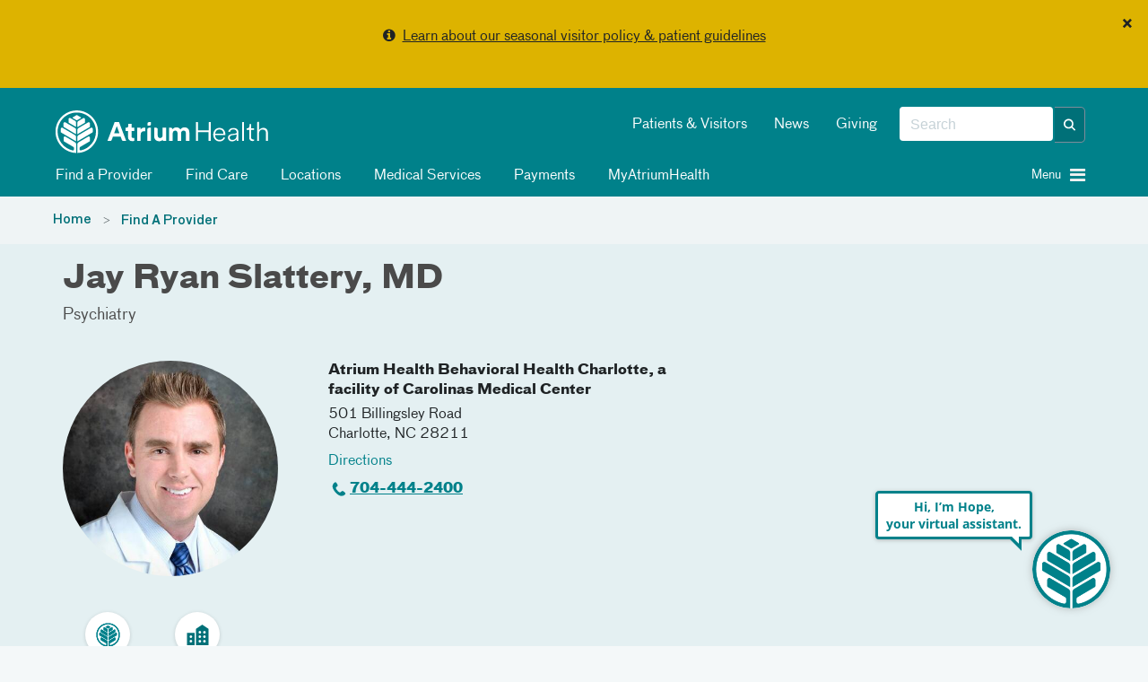

--- FILE ---
content_type: application/javascript
request_url: https://providers.atriumhealth.org/vite/assets/index-42cd1430.js
body_size: 69303
content:
import{c as Ii}from"./_commonjsHelpers-23102255.js";function xo(t,r){const i=Object.create(null),o=t.split(",");for(let u=0;u<o.length;u++)i[o[u]]=!0;return r?u=>!!i[u.toLowerCase()]:u=>!!i[u]}const Be={},Gr=[],an=()=>{},Nb=()=>!1,Qi=t=>t.charCodeAt(0)===111&&t.charCodeAt(1)===110&&(t.charCodeAt(2)>122||t.charCodeAt(2)<97),Il=t=>t.startsWith("onUpdate:"),Ve=Object.assign,Ol=(t,r)=>{const i=t.indexOf(r);i>-1&&t.splice(i,1)},Bb=Object.prototype.hasOwnProperty,Pe=(t,r)=>Bb.call(t,r),ue=Array.isArray,Jr=t=>li(t)==="[object Map]",Rr=t=>li(t)==="[object Set]",Ma=t=>li(t)==="[object Date]",Db=t=>li(t)==="[object RegExp]",ve=t=>typeof t=="function",ze=t=>typeof t=="string",rr=t=>typeof t=="symbol",De=t=>t!==null&&typeof t=="object",Pl=t=>(De(t)||ve(t))&&ve(t.then)&&ve(t.catch),Sh=Object.prototype.toString,li=t=>Sh.call(t),Wb=t=>li(t).slice(8,-1),Rh=t=>li(t)==="[object Object]",Ll=t=>ze(t)&&t!=="NaN"&&t[0]!=="-"&&""+parseInt(t,10)===t,Bi=xo(",key,ref,ref_for,ref_key,onVnodeBeforeMount,onVnodeMounted,onVnodeBeforeUpdate,onVnodeUpdated,onVnodeBeforeUnmount,onVnodeUnmounted"),Co=t=>{const r=Object.create(null);return i=>r[i]||(r[i]=t(i))},Ub=/-(\w)/g,$t=Co(t=>t.replace(Ub,(r,i)=>i?i.toUpperCase():"")),Hb=/\B([A-Z])/g,tn=Co(t=>t.replace(Hb,"-$1").toLowerCase()),Ao=Co(t=>t.charAt(0).toUpperCase()+t.slice(1)),oo=Co(t=>t?`on${Ao(t)}`:""),ir=(t,r)=>!Object.is(t,r),Zr=(t,r)=>{for(let i=0;i<t.length;i++)t[i](r)},co=(t,r,i)=>{Object.defineProperty(t,r,{configurable:!0,enumerable:!1,value:i})},ao=t=>{const r=parseFloat(t);return isNaN(r)?t:r},ho=t=>{const r=ze(t)?Number(t):NaN;return isNaN(r)?t:r};let Na;const fl=()=>Na||(Na=typeof globalThis<"u"?globalThis:typeof self<"u"?self:typeof window<"u"?window:typeof global<"u"?global:{}),Kb="Infinity,undefined,NaN,isFinite,isNaN,parseFloat,parseInt,decodeURI,decodeURIComponent,encodeURI,encodeURIComponent,Math,Number,Date,Array,Object,Boolean,String,RegExp,Map,Set,JSON,Intl,BigInt,console",$b=xo(Kb);function Eo(t){if(ue(t)){const r={};for(let i=0;i<t.length;i++){const o=t[i],u=ze(o)?zb(o):Eo(o);if(u)for(const f in u)r[f]=u[f]}return r}else if(ze(t)||De(t))return t}const kb=/;(?![^(]*\))/g,qb=/:([^]+)/,Vb=/\/\*[^]*?\*\//g;function zb(t){const r={};return t.replace(Vb,"").split(kb).forEach(i=>{if(i){const o=i.split(qb);o.length>1&&(r[o[0].trim()]=o[1].trim())}}),r}function To(t){let r="";if(ze(t))r=t;else if(ue(t))for(let i=0;i<t.length;i++){const o=To(t[i]);o&&(r+=o+" ")}else if(De(t))for(const i in t)t[i]&&(r+=i+" ");return r.trim()}function eC(t){if(!t)return null;let{class:r,style:i}=t;return r&&!ze(r)&&(t.class=To(r)),i&&(t.style=Eo(i)),t}const Yb="itemscope,allowfullscreen,formnovalidate,ismap,nomodule,novalidate,readonly",Gb=xo(Yb);function Ih(t){return!!t||t===""}function Jb(t,r){if(t.length!==r.length)return!1;let i=!0;for(let o=0;i&&o<t.length;o++)i=sr(t[o],r[o]);return i}function sr(t,r){if(t===r)return!0;let i=Ma(t),o=Ma(r);if(i||o)return i&&o?t.getTime()===r.getTime():!1;if(i=rr(t),o=rr(r),i||o)return t===r;if(i=ue(t),o=ue(r),i||o)return i&&o?Jb(t,r):!1;if(i=De(t),o=De(r),i||o){if(!i||!o)return!1;const u=Object.keys(t).length,f=Object.keys(r).length;if(u!==f)return!1;for(const c in t){const h=t.hasOwnProperty(c),d=r.hasOwnProperty(c);if(h&&!d||!h&&d||!sr(t[c],r[c]))return!1}}return String(t)===String(r)}function So(t,r){return t.findIndex(i=>sr(i,r))}const tC=t=>ze(t)?t:t==null?"":ue(t)||De(t)&&(t.toString===Sh||!ve(t.toString))?JSON.stringify(t,Oh,2):String(t),Oh=(t,r)=>r&&r.__v_isRef?Oh(t,r.value):Jr(r)?{[`Map(${r.size})`]:[...r.entries()].reduce((i,[o,u],f)=>(i[ju(o,f)+" =>"]=u,i),{})}:Rr(r)?{[`Set(${r.size})`]:[...r.values()].map(i=>ju(i))}:rr(r)?ju(r):De(r)&&!ue(r)&&!Rh(r)?String(r):r,ju=(t,r="")=>{var i;return rr(t)?`Symbol(${(i=t.description)!=null?i:r})`:t};let Ht;class Ph{constructor(r=!1){this.detached=r,this._active=!0,this.effects=[],this.cleanups=[],this.parent=Ht,!r&&Ht&&(this.index=(Ht.scopes||(Ht.scopes=[])).push(this)-1)}get active(){return this._active}run(r){if(this._active){const i=Ht;try{return Ht=this,r()}finally{Ht=i}}}on(){Ht=this}off(){Ht=this.parent}stop(r){if(this._active){let i,o;for(i=0,o=this.effects.length;i<o;i++)this.effects[i].stop();for(i=0,o=this.cleanups.length;i<o;i++)this.cleanups[i]();if(this.scopes)for(i=0,o=this.scopes.length;i<o;i++)this.scopes[i].stop(!0);if(!this.detached&&this.parent&&!r){const u=this.parent.scopes.pop();u&&u!==this&&(this.parent.scopes[this.index]=u,u.index=this.index)}this.parent=void 0,this._active=!1}}}function nC(t){return new Ph(t)}function Lh(t,r=Ht){r&&r.active&&r.effects.push(t)}function Fh(){return Ht}function Zb(t){Ht&&Ht.cleanups.push(t)}const Fl=t=>{const r=new Set(t);return r.w=0,r.n=0,r},Mh=t=>(t.w&or)>0,Nh=t=>(t.n&or)>0,Xb=({deps:t})=>{if(t.length)for(let r=0;r<t.length;r++)t[r].w|=or},Qb=t=>{const{deps:r}=t;if(r.length){let i=0;for(let o=0;o<r.length;o++){const u=r[o];Mh(u)&&!Nh(u)?u.delete(t):r[i++]=u,u.w&=~or,u.n&=~or}r.length=i}},po=new WeakMap;let Fi=0,or=1;const cl=30;let fn;const Ar=Symbol(""),al=Symbol("");class $i{constructor(r,i=null,o){this.fn=r,this.scheduler=i,this.active=!0,this.deps=[],this.parent=void 0,Lh(this,o)}run(){if(!this.active)return this.fn();let r=fn,i=er;for(;r;){if(r===this)return;r=r.parent}try{return this.parent=fn,fn=this,er=!0,or=1<<++Fi,Fi<=cl?Xb(this):Ba(this),this.fn()}finally{Fi<=cl&&Qb(this),or=1<<--Fi,fn=this.parent,er=i,this.parent=void 0,this.deferStop&&this.stop()}}stop(){fn===this?this.deferStop=!0:this.active&&(Ba(this),this.onStop&&this.onStop(),this.active=!1)}}function Ba(t){const{deps:r}=t;if(r.length){for(let i=0;i<r.length;i++)r[i].delete(t);r.length=0}}function rC(t,r){t.effect instanceof $i&&(t=t.effect.fn);const i=new $i(t);r&&(Ve(i,r),r.scope&&Lh(i,r.scope)),(!r||!r.lazy)&&i.run();const o=i.run.bind(i);return o.effect=i,o}function iC(t){t.effect.stop()}let er=!0;const Bh=[];function fi(){Bh.push(er),er=!1}function ci(){const t=Bh.pop();er=t===void 0?!0:t}function Ft(t,r,i){if(er&&fn){let o=po.get(t);o||po.set(t,o=new Map);let u=o.get(i);u||o.set(i,u=Fl()),Dh(u)}}function Dh(t,r){let i=!1;Fi<=cl?Nh(t)||(t.n|=or,i=!Mh(t)):i=!t.has(fn),i&&(t.add(fn),fn.deps.push(t))}function Ln(t,r,i,o,u,f){const c=po.get(t);if(!c)return;let h=[];if(r==="clear")h=[...c.values()];else if(i==="length"&&ue(t)){const d=Number(o);c.forEach((_,v)=>{(v==="length"||!rr(v)&&v>=d)&&h.push(_)})}else switch(i!==void 0&&h.push(c.get(i)),r){case"add":ue(t)?Ll(i)&&h.push(c.get("length")):(h.push(c.get(Ar)),Jr(t)&&h.push(c.get(al)));break;case"delete":ue(t)||(h.push(c.get(Ar)),Jr(t)&&h.push(c.get(al)));break;case"set":Jr(t)&&h.push(c.get(Ar));break}if(h.length===1)h[0]&&hl(h[0]);else{const d=[];for(const _ of h)_&&d.push(..._);hl(Fl(d))}}function hl(t,r){const i=ue(t)?t:[...t];for(const o of i)o.computed&&Da(o);for(const o of i)o.computed||Da(o)}function Da(t,r){(t!==fn||t.allowRecurse)&&(t.scheduler?t.scheduler():t.run())}function jb(t,r){var i;return(i=po.get(t))==null?void 0:i.get(r)}const e1=xo("__proto__,__v_isRef,__isVue"),Wh=new Set(Object.getOwnPropertyNames(Symbol).filter(t=>t!=="arguments"&&t!=="caller").map(t=>Symbol[t]).filter(rr)),Wa=t1();function t1(){const t={};return["includes","indexOf","lastIndexOf"].forEach(r=>{t[r]=function(...i){const o=Oe(this);for(let f=0,c=this.length;f<c;f++)Ft(o,"get",f+"");const u=o[r](...i);return u===-1||u===!1?o[r](...i.map(Oe)):u}}),["push","pop","shift","unshift","splice"].forEach(r=>{t[r]=function(...i){fi();const o=Oe(this)[r].apply(this,i);return ci(),o}}),t}function n1(t){const r=Oe(this);return Ft(r,"has",t),r.hasOwnProperty(t)}class Uh{constructor(r=!1,i=!1){this._isReadonly=r,this._shallow=i}get(r,i,o){const u=this._isReadonly,f=this._shallow;if(i==="__v_isReactive")return!u;if(i==="__v_isReadonly")return u;if(i==="__v_isShallow")return f;if(i==="__v_raw")return o===(u?f?Vh:qh:f?kh:$h).get(r)||Object.getPrototypeOf(r)===Object.getPrototypeOf(o)?r:void 0;const c=ue(r);if(!u){if(c&&Pe(Wa,i))return Reflect.get(Wa,i,o);if(i==="hasOwnProperty")return n1}const h=Reflect.get(r,i,o);return(rr(i)?Wh.has(i):e1(i))||(u||Ft(r,"get",i),f)?h:je(h)?c&&Ll(i)?h:h.value:De(h)?u?ji(h):ki(h):h}}class Hh extends Uh{constructor(r=!1){super(!1,r)}set(r,i,o,u){let f=r[i];if(ti(f)&&je(f)&&!je(o))return!1;if(!this._shallow&&(!go(o)&&!ti(o)&&(f=Oe(f),o=Oe(o)),!ue(r)&&je(f)&&!je(o)))return f.value=o,!0;const c=ue(r)&&Ll(i)?Number(i)<r.length:Pe(r,i),h=Reflect.set(r,i,o,u);return r===Oe(u)&&(c?ir(o,f)&&Ln(r,"set",i,o):Ln(r,"add",i,o)),h}deleteProperty(r,i){const o=Pe(r,i);r[i];const u=Reflect.deleteProperty(r,i);return u&&o&&Ln(r,"delete",i,void 0),u}has(r,i){const o=Reflect.has(r,i);return(!rr(i)||!Wh.has(i))&&Ft(r,"has",i),o}ownKeys(r){return Ft(r,"iterate",ue(r)?"length":Ar),Reflect.ownKeys(r)}}class Kh extends Uh{constructor(r=!1){super(!0,r)}set(r,i){return!0}deleteProperty(r,i){return!0}}const r1=new Hh,i1=new Kh,s1=new Hh(!0),o1=new Kh(!0),Ml=t=>t,Ro=t=>Reflect.getPrototypeOf(t);function zs(t,r,i=!1,o=!1){t=t.__v_raw;const u=Oe(t),f=Oe(r);i||(ir(r,f)&&Ft(u,"get",r),Ft(u,"get",f));const{has:c}=Ro(u),h=o?Ml:i?Nl:qi;if(c.call(u,r))return h(t.get(r));if(c.call(u,f))return h(t.get(f));t!==u&&t.get(r)}function Ys(t,r=!1){const i=this.__v_raw,o=Oe(i),u=Oe(t);return r||(ir(t,u)&&Ft(o,"has",t),Ft(o,"has",u)),t===u?i.has(t):i.has(t)||i.has(u)}function Gs(t,r=!1){return t=t.__v_raw,!r&&Ft(Oe(t),"iterate",Ar),Reflect.get(t,"size",t)}function Ua(t){t=Oe(t);const r=Oe(this);return Ro(r).has.call(r,t)||(r.add(t),Ln(r,"add",t,t)),this}function Ha(t,r){r=Oe(r);const i=Oe(this),{has:o,get:u}=Ro(i);let f=o.call(i,t);f||(t=Oe(t),f=o.call(i,t));const c=u.call(i,t);return i.set(t,r),f?ir(r,c)&&Ln(i,"set",t,r):Ln(i,"add",t,r),this}function Ka(t){const r=Oe(this),{has:i,get:o}=Ro(r);let u=i.call(r,t);u||(t=Oe(t),u=i.call(r,t)),o&&o.call(r,t);const f=r.delete(t);return u&&Ln(r,"delete",t,void 0),f}function $a(){const t=Oe(this),r=t.size!==0,i=t.clear();return r&&Ln(t,"clear",void 0,void 0),i}function Js(t,r){return function(o,u){const f=this,c=f.__v_raw,h=Oe(c),d=r?Ml:t?Nl:qi;return!t&&Ft(h,"iterate",Ar),c.forEach((_,v)=>o.call(u,d(_),d(v),f))}}function Zs(t,r,i){return function(...o){const u=this.__v_raw,f=Oe(u),c=Jr(f),h=t==="entries"||t===Symbol.iterator&&c,d=t==="keys"&&c,_=u[t](...o),v=i?Ml:r?Nl:qi;return!r&&Ft(f,"iterate",d?al:Ar),{next(){const{value:b,done:E}=_.next();return E?{value:b,done:E}:{value:h?[v(b[0]),v(b[1])]:v(b),done:E}},[Symbol.iterator](){return this}}}}function Gn(t){return function(...r){return t==="delete"?!1:t==="clear"?void 0:this}}function u1(){const t={get(f){return zs(this,f)},get size(){return Gs(this)},has:Ys,add:Ua,set:Ha,delete:Ka,clear:$a,forEach:Js(!1,!1)},r={get(f){return zs(this,f,!1,!0)},get size(){return Gs(this)},has:Ys,add:Ua,set:Ha,delete:Ka,clear:$a,forEach:Js(!1,!0)},i={get(f){return zs(this,f,!0)},get size(){return Gs(this,!0)},has(f){return Ys.call(this,f,!0)},add:Gn("add"),set:Gn("set"),delete:Gn("delete"),clear:Gn("clear"),forEach:Js(!0,!1)},o={get(f){return zs(this,f,!0,!0)},get size(){return Gs(this,!0)},has(f){return Ys.call(this,f,!0)},add:Gn("add"),set:Gn("set"),delete:Gn("delete"),clear:Gn("clear"),forEach:Js(!0,!0)};return["keys","values","entries",Symbol.iterator].forEach(f=>{t[f]=Zs(f,!1,!1),i[f]=Zs(f,!0,!1),r[f]=Zs(f,!1,!0),o[f]=Zs(f,!0,!0)}),[t,i,r,o]}const[l1,f1,c1,a1]=u1();function Io(t,r){const i=r?t?a1:c1:t?f1:l1;return(o,u,f)=>u==="__v_isReactive"?!t:u==="__v_isReadonly"?t:u==="__v_raw"?o:Reflect.get(Pe(i,u)&&u in o?i:o,u,f)}const h1={get:Io(!1,!1)},d1={get:Io(!1,!0)},p1={get:Io(!0,!1)},g1={get:Io(!0,!0)},$h=new WeakMap,kh=new WeakMap,qh=new WeakMap,Vh=new WeakMap;function _1(t){switch(t){case"Object":case"Array":return 1;case"Map":case"Set":case"WeakMap":case"WeakSet":return 2;default:return 0}}function v1(t){return t.__v_skip||!Object.isExtensible(t)?0:_1(Wb(t))}function ki(t){return ti(t)?t:Oo(t,!1,r1,h1,$h)}function zh(t){return Oo(t,!1,s1,d1,kh)}function ji(t){return Oo(t,!0,i1,p1,qh)}function Yh(t){return Oo(t,!0,o1,g1,Vh)}function Oo(t,r,i,o,u){if(!De(t)||t.__v_raw&&!(r&&t.__v_isReactive))return t;const f=u.get(t);if(f)return f;const c=v1(t);if(c===0)return t;const h=new Proxy(t,c===2?o:i);return u.set(t,h),h}function Xr(t){return ti(t)?Xr(t.__v_raw):!!(t&&t.__v_isReactive)}function ti(t){return!!(t&&t.__v_isReadonly)}function go(t){return!!(t&&t.__v_isShallow)}function Gh(t){return Xr(t)||ti(t)}function Oe(t){const r=t&&t.__v_raw;return r?Oe(r):t}function Jh(t){return co(t,"__v_skip",!0),t}const qi=t=>De(t)?ki(t):t,Nl=t=>De(t)?ji(t):t;function Bl(t){er&&fn&&(t=Oe(t),Dh(t.dep||(t.dep=Fl())))}function Po(t,r){t=Oe(t);const i=t.dep;i&&hl(i)}function je(t){return!!(t&&t.__v_isRef===!0)}function Fn(t){return Zh(t,!1)}function ke(t){return Zh(t,!0)}function Zh(t,r){return je(t)?t:new m1(t,r)}class m1{constructor(r,i){this.__v_isShallow=i,this.dep=void 0,this.__v_isRef=!0,this._rawValue=i?r:Oe(r),this._value=i?r:qi(r)}get value(){return Bl(this),this._value}set value(r){const i=this.__v_isShallow||go(r)||ti(r);r=i?r:Oe(r),ir(r,this._rawValue)&&(this._rawValue=r,this._value=i?r:qi(r),Po(this))}}function sC(t){Po(t)}function Dl(t){return je(t)?t.value:t}function Ee(t){return ve(t)?t():Dl(t)}const y1={get:(t,r,i)=>Dl(Reflect.get(t,r,i)),set:(t,r,i,o)=>{const u=t[r];return je(u)&&!je(i)?(u.value=i,!0):Reflect.set(t,r,i,o)}};function Xh(t){return Xr(t)?t:new Proxy(t,y1)}class b1{constructor(r){this.dep=void 0,this.__v_isRef=!0;const{get:i,set:o}=r(()=>Bl(this),()=>Po(this));this._get=i,this._set=o}get value(){return this._get()}set value(r){this._set(r)}}function w1(t){return new b1(t)}function oC(t){const r=ue(t)?new Array(t.length):{};for(const i in t)r[i]=Qh(t,i);return r}class x1{constructor(r,i,o){this._object=r,this._key=i,this._defaultValue=o,this.__v_isRef=!0}get value(){const r=this._object[this._key];return r===void 0?this._defaultValue:r}set value(r){this._object[this._key]=r}get dep(){return jb(Oe(this._object),this._key)}}class C1{constructor(r){this._getter=r,this.__v_isRef=!0,this.__v_isReadonly=!0}get value(){return this._getter()}}function A1(t,r,i){return je(t)?t:ve(t)?new C1(t):De(t)&&arguments.length>1?Qh(t,r,i):Fn(t)}function Qh(t,r,i){const o=t[r];return je(o)?o:new x1(t,r,i)}class E1{constructor(r,i,o,u){this._setter=i,this.dep=void 0,this.__v_isRef=!0,this.__v_isReadonly=!1,this._dirty=!0,this.effect=new $i(r,()=>{this._dirty||(this._dirty=!0,Po(this))}),this.effect.computed=this,this.effect.active=this._cacheable=!u,this.__v_isReadonly=o}get value(){const r=Oe(this);return Bl(r),(r._dirty||!r._cacheable)&&(r._dirty=!1,r._value=r.effect.run()),r._value}set value(r){this._setter(r)}}function T1(t,r,i=!1){let o,u;const f=ve(t);return f?(o=t,u=an):(o=t.get,u=t.set),new E1(o,u,f||!u,i)}function uC(t,...r){}function lC(t,r){}function tr(t,r,i,o){let u;try{u=o?t(...o):t()}catch(f){ai(f,r,i)}return u}function nn(t,r,i,o){if(ve(t)){const f=tr(t,r,i,o);return f&&Pl(f)&&f.catch(c=>{ai(c,r,i)}),f}const u=[];for(let f=0;f<t.length;f++)u.push(nn(t[f],r,i,o));return u}function ai(t,r,i,o=!0){const u=r?r.vnode:null;if(r){let f=r.parent;const c=r.proxy,h=i;for(;f;){const _=f.ec;if(_){for(let v=0;v<_.length;v++)if(_[v](t,c,h)===!1)return}f=f.parent}const d=r.appContext.config.errorHandler;if(d){tr(d,null,10,[t,c,h]);return}}S1(t,i,u,o)}function S1(t,r,i,o=!0){console.error(t)}let Vi=!1,dl=!1;const _t=[];let mn=0;const Qr=[];let On=null,wr=0;const jh=Promise.resolve();let Wl=null;function es(t){const r=Wl||jh;return t?r.then(this?t.bind(this):t):r}function R1(t){let r=mn+1,i=_t.length;for(;r<i;){const o=r+i>>>1,u=_t[o],f=zi(u);f<t||f===t&&u.pre?r=o+1:i=o}return r}function Lo(t){(!_t.length||!_t.includes(t,Vi&&t.allowRecurse?mn+1:mn))&&(t.id==null?_t.push(t):_t.splice(R1(t.id),0,t),ed())}function ed(){!Vi&&!dl&&(dl=!0,Wl=jh.then(td))}function I1(t){const r=_t.indexOf(t);r>mn&&_t.splice(r,1)}function pl(t){ue(t)?Qr.push(...t):(!On||!On.includes(t,t.allowRecurse?wr+1:wr))&&Qr.push(t),ed()}function ka(t,r,i=Vi?mn+1:0){for(;i<_t.length;i++){const o=_t[i];if(o&&o.pre){if(t&&o.id!==t.uid)continue;_t.splice(i,1),i--,o()}}}function _o(t){if(Qr.length){const r=[...new Set(Qr)];if(Qr.length=0,On){On.push(...r);return}for(On=r,On.sort((i,o)=>zi(i)-zi(o)),wr=0;wr<On.length;wr++)On[wr]();On=null,wr=0}}const zi=t=>t.id==null?1/0:t.id,O1=(t,r)=>{const i=zi(t)-zi(r);if(i===0){if(t.pre&&!r.pre)return-1;if(r.pre&&!t.pre)return 1}return i};function td(t){dl=!1,Vi=!0,_t.sort(O1);const r=an;try{for(mn=0;mn<_t.length;mn++){const i=_t[mn];i&&i.active!==!1&&tr(i,null,14)}}finally{mn=0,_t.length=0,_o(),Vi=!1,Wl=null,(_t.length||Qr.length)&&td()}}let P1=!1,Oi,Xs=[];function L1(t,r){var i,o;Oi=t,Oi?(Oi.enabled=!0,Xs.forEach(({event:u,args:f})=>Oi.emit(u,...f)),Xs=[]):typeof window<"u"&&window.HTMLElement&&!((o=(i=window.navigator)==null?void 0:i.userAgent)!=null&&o.includes("jsdom"))?((r.__VUE_DEVTOOLS_HOOK_REPLAY__=r.__VUE_DEVTOOLS_HOOK_REPLAY__||[]).push(f=>{L1(f,r)}),setTimeout(()=>{Oi||(r.__VUE_DEVTOOLS_HOOK_REPLAY__=null,Xs=[])},3e3)):Xs=[]}function F1(t,r,...i){if(t.isUnmounted)return;const o=t.vnode.props||Be;let u=i;const f=r.startsWith("update:"),c=f&&r.slice(7);if(c&&c in o){const v=`${c==="modelValue"?"model":c}Modifiers`,{number:b,trim:E}=o[v]||Be;E&&(u=i.map(I=>ze(I)?I.trim():I)),b&&(u=i.map(ao))}let h,d=o[h=oo(r)]||o[h=oo($t(r))];!d&&f&&(d=o[h=oo(tn(r))]),d&&nn(d,t,6,u);const _=o[h+"Once"];if(_){if(!t.emitted)t.emitted={};else if(t.emitted[h])return;t.emitted[h]=!0,nn(_,t,6,u)}}function nd(t,r,i=!1){const o=r.emitsCache,u=o.get(t);if(u!==void 0)return u;const f=t.emits;let c={},h=!1;if(!ve(t)){const d=_=>{const v=nd(_,r,!0);v&&(h=!0,Ve(c,v))};!i&&r.mixins.length&&r.mixins.forEach(d),t.extends&&d(t.extends),t.mixins&&t.mixins.forEach(d)}return!f&&!h?(De(t)&&o.set(t,null),null):(ue(f)?f.forEach(d=>c[d]=null):Ve(c,f),De(t)&&o.set(t,c),c)}function Fo(t,r){return!t||!Qi(r)?!1:(r=r.slice(2).replace(/Once$/,""),Pe(t,r[0].toLowerCase()+r.slice(1))||Pe(t,tn(r))||Pe(t,r))}let ot=null,Mo=null;function Yi(t){const r=ot;return ot=t,Mo=t&&t.type.__scopeId||null,r}function fC(t){Mo=t}function cC(){Mo=null}const aC=t=>rd;function rd(t,r=ot,i){if(!r||t._n)return t;const o=(...u)=>{o._d&&nh(-1);const f=Yi(r);let c;try{c=t(...u)}finally{Yi(f),o._d&&nh(1)}return c};return o._n=!0,o._c=!0,o._d=!0,o}function uo(t){const{type:r,vnode:i,proxy:o,withProxy:u,props:f,propsOptions:[c],slots:h,attrs:d,emit:_,render:v,renderCache:b,data:E,setupState:I,ctx:F,inheritAttrs:$}=t;let M,z;const P=Yi(t);try{if(i.shapeFlag&4){const x=u||o,B=x;M=Kt(v.call(B,x,b,f,I,E,F)),z=d}else{const x=r;M=Kt(x.length>1?x(f,{attrs:d,slots:h,emit:_}):x(f,null)),z=r.props?d:N1(d)}}catch(x){Hi.length=0,ai(x,t,1),M=qe(Ct)}let S=M;if(z&&$!==!1){const x=Object.keys(z),{shapeFlag:B}=S;x.length&&B&7&&(c&&x.some(Il)&&(z=B1(z,c)),S=Mn(S,z))}return i.dirs&&(S=Mn(S),S.dirs=S.dirs?S.dirs.concat(i.dirs):i.dirs),i.transition&&(S.transition=i.transition),M=S,Yi(P),M}function M1(t){let r;for(let i=0;i<t.length;i++){const o=t[i];if(Sr(o)){if(o.type!==Ct||o.children==="v-if"){if(r)return;r=o}}else return}return r}const N1=t=>{let r;for(const i in t)(i==="class"||i==="style"||Qi(i))&&((r||(r={}))[i]=t[i]);return r},B1=(t,r)=>{const i={};for(const o in t)(!Il(o)||!(o.slice(9)in r))&&(i[o]=t[o]);return i};function D1(t,r,i){const{props:o,children:u,component:f}=t,{props:c,children:h,patchFlag:d}=r,_=f.emitsOptions;if(r.dirs||r.transition)return!0;if(i&&d>=0){if(d&1024)return!0;if(d&16)return o?qa(o,c,_):!!c;if(d&8){const v=r.dynamicProps;for(let b=0;b<v.length;b++){const E=v[b];if(c[E]!==o[E]&&!Fo(_,E))return!0}}}else return(u||h)&&(!h||!h.$stable)?!0:o===c?!1:o?c?qa(o,c,_):!0:!!c;return!1}function qa(t,r,i){const o=Object.keys(r);if(o.length!==Object.keys(t).length)return!0;for(let u=0;u<o.length;u++){const f=o[u];if(r[f]!==t[f]&&!Fo(i,f))return!0}return!1}function Ul({vnode:t,parent:r},i){for(;r&&r.subTree===t;)(t=r.vnode).el=i,r=r.parent}const Hl="components",W1="directives";function hC(t,r){return Kl(Hl,t,!0,r)||t}const id=Symbol.for("v-ndc");function dC(t){return ze(t)?Kl(Hl,t,!1)||t:t||id}function pC(t){return Kl(W1,t)}function Kl(t,r,i=!0,o=!1){const u=ot||Qe;if(u){const f=u.type;if(t===Hl){const h=Cl(f,!1);if(h&&(h===r||h===$t(r)||h===Ao($t(r))))return f}const c=Va(u[t]||f[t],r)||Va(u.appContext[t],r);return!c&&o?f:c}}function Va(t,r){return t&&(t[r]||t[$t(r)]||t[Ao($t(r))])}const sd=t=>t.__isSuspense,U1={name:"Suspense",__isSuspense:!0,process(t,r,i,o,u,f,c,h,d,_){t==null?H1(r,i,o,u,f,c,h,d,_):K1(t,r,i,o,u,c,h,d,_)},hydrate:$1,create:$l,normalize:k1},gC=U1;function Gi(t,r){const i=t.props&&t.props[r];ve(i)&&i()}function H1(t,r,i,o,u,f,c,h,d){const{p:_,o:{createElement:v}}=d,b=v("div"),E=t.suspense=$l(t,u,o,r,b,i,f,c,h,d);_(null,E.pendingBranch=t.ssContent,b,null,o,E,f,c),E.deps>0?(Gi(t,"onPending"),Gi(t,"onFallback"),_(null,t.ssFallback,r,i,o,null,f,c),jr(E,t.ssFallback)):E.resolve(!1,!0)}function K1(t,r,i,o,u,f,c,h,{p:d,um:_,o:{createElement:v}}){const b=r.suspense=t.suspense;b.vnode=r,r.el=t.el;const E=r.ssContent,I=r.ssFallback,{activeBranch:F,pendingBranch:$,isInFallback:M,isHydrating:z}=b;if($)b.pendingBranch=E,cn(E,$)?(d($,E,b.hiddenContainer,null,u,b,f,c,h),b.deps<=0?b.resolve():M&&(d(F,I,i,o,u,null,f,c,h),jr(b,I))):(b.pendingId++,z?(b.isHydrating=!1,b.activeBranch=$):_($,u,b),b.deps=0,b.effects.length=0,b.hiddenContainer=v("div"),M?(d(null,E,b.hiddenContainer,null,u,b,f,c,h),b.deps<=0?b.resolve():(d(F,I,i,o,u,null,f,c,h),jr(b,I))):F&&cn(E,F)?(d(F,E,i,o,u,b,f,c,h),b.resolve(!0)):(d(null,E,b.hiddenContainer,null,u,b,f,c,h),b.deps<=0&&b.resolve()));else if(F&&cn(E,F))d(F,E,i,o,u,b,f,c,h),jr(b,E);else if(Gi(r,"onPending"),b.pendingBranch=E,b.pendingId++,d(null,E,b.hiddenContainer,null,u,b,f,c,h),b.deps<=0)b.resolve();else{const{timeout:P,pendingId:S}=b;P>0?setTimeout(()=>{b.pendingId===S&&b.fallback(I)},P):P===0&&b.fallback(I)}}function $l(t,r,i,o,u,f,c,h,d,_,v=!1){const{p:b,m:E,um:I,n:F,o:{parentNode:$,remove:M}}=_;let z;const P=q1(t);P&&r!=null&&r.pendingBranch&&(z=r.pendingId,r.deps++);const S=t.props?ho(t.props.timeout):void 0,x={vnode:t,parent:r,parentComponent:i,isSVG:c,container:o,hiddenContainer:u,anchor:f,deps:0,pendingId:0,timeout:typeof S=="number"?S:-1,activeBranch:null,pendingBranch:null,isInFallback:!0,isHydrating:v,isUnmounted:!1,effects:[],resolve(B=!1,j=!1){const{vnode:Z,activeBranch:q,pendingBranch:W,pendingId:G,effects:ne,parentComponent:Y,container:ae}=x;let ie=!1;if(x.isHydrating)x.isHydrating=!1;else if(!B){ie=q&&W.transition&&W.transition.mode==="out-in",ie&&(q.transition.afterLeave=()=>{G===x.pendingId&&(E(W,ae,F(q),0),pl(ne))});let{anchor:me}=x;q&&(me=F(q),I(q,Y,x,!0)),ie||E(W,ae,me,0)}jr(x,W),x.pendingBranch=null,x.isInFallback=!1;let he=x.parent,Q=!1;for(;he;){if(he.pendingBranch){he.effects.push(...ne),Q=!0;break}he=he.parent}!Q&&!ie&&pl(ne),x.effects=[],P&&r&&r.pendingBranch&&z===r.pendingId&&(r.deps--,r.deps===0&&!j&&r.resolve()),Gi(Z,"onResolve")},fallback(B){if(!x.pendingBranch)return;const{vnode:j,activeBranch:Z,parentComponent:q,container:W,isSVG:G}=x;Gi(j,"onFallback");const ne=F(Z),Y=()=>{x.isInFallback&&(b(null,B,W,ne,q,null,G,h,d),jr(x,B))},ae=B.transition&&B.transition.mode==="out-in";ae&&(Z.transition.afterLeave=Y),x.isInFallback=!0,I(Z,q,null,!0),ae||Y()},move(B,j,Z){x.activeBranch&&E(x.activeBranch,B,j,Z),x.container=B},next(){return x.activeBranch&&F(x.activeBranch)},registerDep(B,j){const Z=!!x.pendingBranch;Z&&x.deps++;const q=B.vnode.el;B.asyncDep.catch(W=>{ai(W,B,0)}).then(W=>{if(B.isUnmounted||x.isUnmounted||x.pendingId!==B.suspenseId)return;B.asyncResolved=!0;const{vnode:G}=B;wl(B,W,!1),q&&(G.el=q);const ne=!q&&B.subTree.el;j(B,G,$(q||B.subTree.el),q?null:F(B.subTree),x,c,d),ne&&M(ne),Ul(B,G.el),Z&&--x.deps===0&&x.resolve()})},unmount(B,j){x.isUnmounted=!0,x.activeBranch&&I(x.activeBranch,i,B,j),x.pendingBranch&&I(x.pendingBranch,i,B,j)}};return x}function $1(t,r,i,o,u,f,c,h,d){const _=r.suspense=$l(r,o,i,t.parentNode,document.createElement("div"),null,u,f,c,h,!0),v=d(t,_.pendingBranch=r.ssContent,i,_,f,c);return _.deps===0&&_.resolve(!1,!0),v}function k1(t){const{shapeFlag:r,children:i}=t,o=r&32;t.ssContent=za(o?i.default:i),t.ssFallback=o?za(i.fallback):qe(Ct)}function za(t){let r;if(ve(t)){const i=Tr&&t._c;i&&(t._d=!1,Xl()),t=t(),i&&(t._d=!0,r=Lt,Td())}return ue(t)&&(t=M1(t)),t=Kt(t),r&&!t.dynamicChildren&&(t.dynamicChildren=r.filter(i=>i!==t)),t}function od(t,r){r&&r.pendingBranch?ue(t)?r.effects.push(...t):r.effects.push(t):pl(t)}function jr(t,r){t.activeBranch=r;const{vnode:i,parentComponent:o}=t,u=i.el=r.el;o&&o.subTree===i&&(o.vnode.el=u,Ul(o,u))}function q1(t){var r;return((r=t.props)==null?void 0:r.suspensible)!=null&&t.props.suspensible!==!1}function ud(t,r){return ts(t,null,r)}function V1(t,r){return ts(t,null,{flush:"post"})}function _C(t,r){return ts(t,null,{flush:"sync"})}const Qs={};function et(t,r,i){return ts(t,r,i)}function ts(t,r,{immediate:i,deep:o,flush:u,onTrack:f,onTrigger:c}=Be){var h;const d=Fh()===((h=Qe)==null?void 0:h.scope)?Qe:null;let _,v=!1,b=!1;if(je(t)?(_=()=>t.value,v=go(t)):Xr(t)?(_=()=>t,o=!0):ue(t)?(b=!0,v=t.some(x=>Xr(x)||go(x)),_=()=>t.map(x=>{if(je(x))return x.value;if(Xr(x))return Cr(x);if(ve(x))return tr(x,d,2)})):ve(t)?r?_=()=>tr(t,d,2):_=()=>{if(!(d&&d.isUnmounted))return E&&E(),nn(t,d,3,[I])}:_=an,r&&o){const x=_;_=()=>Cr(x())}let E,I=x=>{E=P.onStop=()=>{tr(x,d,4),E=P.onStop=void 0}},F;if(ii)if(I=an,r?i&&nn(r,d,3,[_(),b?[]:void 0,I]):_(),u==="sync"){const x=Nw();F=x.__watcherHandles||(x.__watcherHandles=[])}else return an;let $=b?new Array(t.length).fill(Qs):Qs;const M=()=>{if(P.active)if(r){const x=P.run();(o||v||(b?x.some((B,j)=>ir(B,$[j])):ir(x,$)))&&(E&&E(),nn(r,d,3,[x,$===Qs?void 0:b&&$[0]===Qs?[]:$,I]),$=x)}else P.run()};M.allowRecurse=!!r;let z;u==="sync"?z=M:u==="post"?z=()=>ct(M,d&&d.suspense):(M.pre=!0,d&&(M.id=d.uid),z=()=>Lo(M));const P=new $i(_,z);r?i?M():$=P.run():u==="post"?ct(P.run.bind(P),d&&d.suspense):P.run();const S=()=>{P.stop(),d&&d.scope&&Ol(d.scope.effects,P)};return F&&F.push(S),S}function z1(t,r,i){const o=this.proxy,u=ze(t)?t.includes(".")?ld(o,t):()=>o[t]:t.bind(o,o);let f;ve(r)?f=r:(f=r.handler,i=r);const c=Qe;ur(this);const h=ts(u,f.bind(o),i);return c?ur(c):nr(),h}function ld(t,r){const i=r.split(".");return()=>{let o=t;for(let u=0;u<i.length&&o;u++)o=o[i[u]];return o}}function Cr(t,r){if(!De(t)||t.__v_skip||(r=r||new Set,r.has(t)))return t;if(r.add(t),je(t))Cr(t.value,r);else if(ue(t))for(let i=0;i<t.length;i++)Cr(t[i],r);else if(Rr(t)||Jr(t))t.forEach(i=>{Cr(i,r)});else if(Rh(t))for(const i in t)Cr(t[i],r);return t}function vC(t,r){const i=ot;if(i===null)return t;const o=Do(i)||i.proxy,u=t.dirs||(t.dirs=[]);for(let f=0;f<r.length;f++){let[c,h,d,_=Be]=r[f];c&&(ve(c)&&(c={mounted:c,updated:c}),c.deep&&Cr(h),u.push({dir:c,instance:o,value:h,oldValue:void 0,arg:d,modifiers:_}))}return t}function vn(t,r,i,o){const u=t.dirs,f=r&&r.dirs;for(let c=0;c<u.length;c++){const h=u[c];f&&(h.oldValue=f[c].value);let d=h.dir[o];d&&(fi(),nn(d,i,8,[t.el,h,t,r]),ci())}}const Qn=Symbol("_leaveCb"),js=Symbol("_enterCb");function fd(){const t={isMounted:!1,isLeaving:!1,isUnmounting:!1,leavingVNodes:new Map};return hi(()=>{t.isMounted=!0}),zl(()=>{t.isUnmounting=!0}),t}const en=[Function,Array],cd={mode:String,appear:Boolean,persisted:Boolean,onBeforeEnter:en,onEnter:en,onAfterEnter:en,onEnterCancelled:en,onBeforeLeave:en,onLeave:en,onAfterLeave:en,onLeaveCancelled:en,onBeforeAppear:en,onAppear:en,onAfterAppear:en,onAppearCancelled:en},Y1={name:"BaseTransition",props:cd,setup(t,{slots:r}){const i=hn(),o=fd();let u;return()=>{const f=r.default&&kl(r.default(),!0);if(!f||!f.length)return;let c=f[0];if(f.length>1){for(const $ of f)if($.type!==Ct){c=$;break}}const h=Oe(t),{mode:d}=h;if(o.isLeaving)return el(c);const _=Ya(c);if(!_)return el(c);const v=Ji(_,h,o,i);ni(_,v);const b=i.subTree,E=b&&Ya(b);let I=!1;const{getTransitionKey:F}=_.type;if(F){const $=F();u===void 0?u=$:$!==u&&(u=$,I=!0)}if(E&&E.type!==Ct&&(!cn(_,E)||I)){const $=Ji(E,h,o,i);if(ni(E,$),d==="out-in")return o.isLeaving=!0,$.afterLeave=()=>{o.isLeaving=!1,i.update.active!==!1&&i.update()},el(c);d==="in-out"&&_.type!==Ct&&($.delayLeave=(M,z,P)=>{const S=ad(o,E);S[String(E.key)]=E,M[Qn]=()=>{z(),M[Qn]=void 0,delete v.delayedLeave},v.delayedLeave=P})}return c}}},G1=Y1;function ad(t,r){const{leavingVNodes:i}=t;let o=i.get(r.type);return o||(o=Object.create(null),i.set(r.type,o)),o}function Ji(t,r,i,o){const{appear:u,mode:f,persisted:c=!1,onBeforeEnter:h,onEnter:d,onAfterEnter:_,onEnterCancelled:v,onBeforeLeave:b,onLeave:E,onAfterLeave:I,onLeaveCancelled:F,onBeforeAppear:$,onAppear:M,onAfterAppear:z,onAppearCancelled:P}=r,S=String(t.key),x=ad(i,t),B=(q,W)=>{q&&nn(q,o,9,W)},j=(q,W)=>{const G=W[1];B(q,W),ue(q)?q.every(ne=>ne.length<=1)&&G():q.length<=1&&G()},Z={mode:f,persisted:c,beforeEnter(q){let W=h;if(!i.isMounted)if(u)W=$||h;else return;q[Qn]&&q[Qn](!0);const G=x[S];G&&cn(t,G)&&G.el[Qn]&&G.el[Qn](),B(W,[q])},enter(q){let W=d,G=_,ne=v;if(!i.isMounted)if(u)W=M||d,G=z||_,ne=P||v;else return;let Y=!1;const ae=q[js]=ie=>{Y||(Y=!0,ie?B(ne,[q]):B(G,[q]),Z.delayedLeave&&Z.delayedLeave(),q[js]=void 0)};W?j(W,[q,ae]):ae()},leave(q,W){const G=String(t.key);if(q[js]&&q[js](!0),i.isUnmounting)return W();B(b,[q]);let ne=!1;const Y=q[Qn]=ae=>{ne||(ne=!0,W(),ae?B(F,[q]):B(I,[q]),q[Qn]=void 0,x[G]===t&&delete x[G])};x[G]=t,E?j(E,[q,Y]):Y()},clone(q){return Ji(q,r,i,o)}};return Z}function el(t){if(ns(t))return t=Mn(t),t.children=null,t}function Ya(t){return ns(t)?t.children?t.children[0]:void 0:t}function ni(t,r){t.shapeFlag&6&&t.component?ni(t.component.subTree,r):t.shapeFlag&128?(t.ssContent.transition=r.clone(t.ssContent),t.ssFallback.transition=r.clone(t.ssFallback)):t.transition=r}function kl(t,r=!1,i){let o=[],u=0;for(let f=0;f<t.length;f++){let c=t[f];const h=i==null?c.key:String(i)+String(c.key!=null?c.key:f);c.type===at?(c.patchFlag&128&&u++,o=o.concat(kl(c.children,r,h))):(r||c.type!==Ct)&&o.push(h!=null?Mn(c,{key:h}):c)}if(u>1)for(let f=0;f<o.length;f++)o[f].patchFlag=-2;return o}/*! #__NO_SIDE_EFFECTS__ */function ql(t,r){return ve(t)?(()=>Ve({name:t.name},r,{setup:t}))():t}const Er=t=>!!t.type.__asyncLoader;/*! #__NO_SIDE_EFFECTS__ */function mC(t){ve(t)&&(t={loader:t});const{loader:r,loadingComponent:i,errorComponent:o,delay:u=200,timeout:f,suspensible:c=!0,onError:h}=t;let d=null,_,v=0;const b=()=>(v++,d=null,E()),E=()=>{let I;return d||(I=d=r().catch(F=>{if(F=F instanceof Error?F:new Error(String(F)),h)return new Promise(($,M)=>{h(F,()=>$(b()),()=>M(F),v+1)});throw F}).then(F=>I!==d&&d?d:(F&&(F.__esModule||F[Symbol.toStringTag]==="Module")&&(F=F.default),_=F,F)))};return ql({name:"AsyncComponentWrapper",__asyncLoader:E,get __asyncResolved(){return _},setup(){const I=Qe;if(_)return()=>tl(_,I);const F=P=>{d=null,ai(P,I,13,!o)};if(c&&I.suspense||ii)return E().then(P=>()=>tl(P,I)).catch(P=>(F(P),()=>o?qe(o,{error:P}):null));const $=Fn(!1),M=Fn(),z=Fn(!!u);return u&&setTimeout(()=>{z.value=!1},u),f!=null&&setTimeout(()=>{if(!$.value&&!M.value){const P=new Error(`Async component timed out after ${f}ms.`);F(P),M.value=P}},f),E().then(()=>{$.value=!0,I.parent&&ns(I.parent.vnode)&&Lo(I.parent.update)}).catch(P=>{F(P),M.value=P}),()=>{if($.value&&_)return tl(_,I);if(M.value&&o)return qe(o,{error:M.value});if(i&&!z.value)return qe(i)}}})}function tl(t,r){const{ref:i,props:o,children:u,ce:f}=r.vnode,c=qe(t,o,u);return c.ref=i,c.ce=f,delete r.vnode.ce,c}const ns=t=>t.type.__isKeepAlive,J1={name:"KeepAlive",__isKeepAlive:!0,props:{include:[String,RegExp,Array],exclude:[String,RegExp,Array],max:[String,Number]},setup(t,{slots:r}){const i=hn(),o=i.ctx;if(!o.renderer)return()=>{const P=r.default&&r.default();return P&&P.length===1?P[0]:P};const u=new Map,f=new Set;let c=null;const h=i.suspense,{renderer:{p:d,m:_,um:v,o:{createElement:b}}}=o,E=b("div");o.activate=(P,S,x,B,j)=>{const Z=P.component;_(P,S,x,0,h),d(Z.vnode,P,S,x,Z,h,B,P.slotScopeIds,j),ct(()=>{Z.isDeactivated=!1,Z.a&&Zr(Z.a);const q=P.props&&P.props.onVnodeMounted;q&&Ot(q,Z.parent,P)},h)},o.deactivate=P=>{const S=P.component;_(P,E,null,1,h),ct(()=>{S.da&&Zr(S.da);const x=P.props&&P.props.onVnodeUnmounted;x&&Ot(x,S.parent,P),S.isDeactivated=!0},h)};function I(P){nl(P),v(P,i,h,!0)}function F(P){u.forEach((S,x)=>{const B=Cl(S.type);B&&(!P||!P(B))&&$(x)})}function $(P){const S=u.get(P);!c||!cn(S,c)?I(S):c&&nl(c),u.delete(P),f.delete(P)}et(()=>[t.include,t.exclude],([P,S])=>{P&&F(x=>Mi(P,x)),S&&F(x=>!Mi(S,x))},{flush:"post",deep:!0});let M=null;const z=()=>{M!=null&&u.set(M,rl(i.subTree))};return hi(z),Vl(z),zl(()=>{u.forEach(P=>{const{subTree:S,suspense:x}=i,B=rl(S);if(P.type===B.type&&P.key===B.key){nl(B);const j=B.component.da;j&&ct(j,x);return}I(P)})}),()=>{if(M=null,!r.default)return null;const P=r.default(),S=P[0];if(P.length>1)return c=null,P;if(!Sr(S)||!(S.shapeFlag&4)&&!(S.shapeFlag&128))return c=null,S;let x=rl(S);const B=x.type,j=Cl(Er(x)?x.type.__asyncResolved||{}:B),{include:Z,exclude:q,max:W}=t;if(Z&&(!j||!Mi(Z,j))||q&&j&&Mi(q,j))return c=x,S;const G=x.key==null?B:x.key,ne=u.get(G);return x.el&&(x=Mn(x),S.shapeFlag&128&&(S.ssContent=x)),M=G,ne?(x.el=ne.el,x.component=ne.component,x.transition&&ni(x,x.transition),x.shapeFlag|=512,f.delete(G),f.add(G)):(f.add(G),W&&f.size>parseInt(W,10)&&$(f.values().next().value)),x.shapeFlag|=256,c=x,sd(S.type)?S:x}}},yC=J1;function Mi(t,r){return ue(t)?t.some(i=>Mi(i,r)):ze(t)?t.split(",").includes(r):Db(t)?t.test(r):!1}function Z1(t,r){hd(t,"a",r)}function X1(t,r){hd(t,"da",r)}function hd(t,r,i=Qe){const o=t.__wdc||(t.__wdc=()=>{let u=i;for(;u;){if(u.isDeactivated)return;u=u.parent}return t()});if(No(r,o,i),i){let u=i.parent;for(;u&&u.parent;)ns(u.parent.vnode)&&Q1(o,r,i,u),u=u.parent}}function Q1(t,r,i,o){const u=No(r,t,o,!0);Yl(()=>{Ol(o[r],u)},i)}function nl(t){t.shapeFlag&=-257,t.shapeFlag&=-513}function rl(t){return t.shapeFlag&128?t.ssContent:t}function No(t,r,i=Qe,o=!1){if(i){const u=i[t]||(i[t]=[]),f=r.__weh||(r.__weh=(...c)=>{if(i.isUnmounted)return;fi(),ur(i);const h=nn(r,i,t,c);return nr(),ci(),h});return o?u.unshift(f):u.push(f),f}}const Nn=t=>(r,i=Qe)=>(!ii||t==="sp")&&No(t,(...o)=>r(...o),i),j1=Nn("bm"),hi=Nn("m"),ew=Nn("bu"),Vl=Nn("u"),zl=Nn("bum"),Yl=Nn("um"),tw=Nn("sp"),nw=Nn("rtg"),rw=Nn("rtc");function iw(t,r=Qe){No("ec",t,r)}function bC(t,r,i,o){let u;const f=i&&i[o];if(ue(t)||ze(t)){u=new Array(t.length);for(let c=0,h=t.length;c<h;c++)u[c]=r(t[c],c,void 0,f&&f[c])}else if(typeof t=="number"){u=new Array(t);for(let c=0;c<t;c++)u[c]=r(c+1,c,void 0,f&&f[c])}else if(De(t))if(t[Symbol.iterator])u=Array.from(t,(c,h)=>r(c,h,void 0,f&&f[h]));else{const c=Object.keys(t);u=new Array(c.length);for(let h=0,d=c.length;h<d;h++){const _=c[h];u[h]=r(t[_],_,h,f&&f[h])}}else u=[];return i&&(i[o]=u),u}function wC(t,r){for(let i=0;i<r.length;i++){const o=r[i];if(ue(o))for(let u=0;u<o.length;u++)t[o[u].name]=o[u].fn;else o&&(t[o.name]=o.key?(...u)=>{const f=o.fn(...u);return f&&(f.key=o.key),f}:o.fn)}return t}function xC(t,r,i={},o,u){if(ot.isCE||ot.parent&&Er(ot.parent)&&ot.parent.isCE)return r!=="default"&&(i.name=r),qe("slot",i,o&&o());let f=t[r];f&&f._c&&(f._d=!1),Xl();const c=f&&dd(f(i)),h=Rd(at,{key:i.key||c&&c.key||`_${r}`},c||(o?o():[]),c&&t._===1?64:-2);return!u&&h.scopeId&&(h.slotScopeIds=[h.scopeId+"-s"]),f&&f._c&&(f._d=!0),h}function dd(t){return t.some(r=>Sr(r)?!(r.type===Ct||r.type===at&&!dd(r.children)):!0)?t:null}function CC(t,r){const i={};for(const o in t)i[r&&/[A-Z]/.test(o)?`on:${o}`:oo(o)]=t[o];return i}const gl=t=>t?Fd(t)?Do(t)||t.proxy:gl(t.parent):null,Di=Ve(Object.create(null),{$:t=>t,$el:t=>t.vnode.el,$data:t=>t.data,$props:t=>t.props,$attrs:t=>t.attrs,$slots:t=>t.slots,$refs:t=>t.refs,$parent:t=>gl(t.parent),$root:t=>gl(t.root),$emit:t=>t.emit,$options:t=>Gl(t),$forceUpdate:t=>t.f||(t.f=()=>Lo(t.update)),$nextTick:t=>t.n||(t.n=es.bind(t.proxy)),$watch:t=>z1.bind(t)}),il=(t,r)=>t!==Be&&!t.__isScriptSetup&&Pe(t,r),_l={get({_:t},r){const{ctx:i,setupState:o,data:u,props:f,accessCache:c,type:h,appContext:d}=t;let _;if(r[0]!=="$"){const I=c[r];if(I!==void 0)switch(I){case 1:return o[r];case 2:return u[r];case 4:return i[r];case 3:return f[r]}else{if(il(o,r))return c[r]=1,o[r];if(u!==Be&&Pe(u,r))return c[r]=2,u[r];if((_=t.propsOptions[0])&&Pe(_,r))return c[r]=3,f[r];if(i!==Be&&Pe(i,r))return c[r]=4,i[r];vl&&(c[r]=0)}}const v=Di[r];let b,E;if(v)return r==="$attrs"&&Ft(t,"get",r),v(t);if((b=h.__cssModules)&&(b=b[r]))return b;if(i!==Be&&Pe(i,r))return c[r]=4,i[r];if(E=d.config.globalProperties,Pe(E,r))return E[r]},set({_:t},r,i){const{data:o,setupState:u,ctx:f}=t;return il(u,r)?(u[r]=i,!0):o!==Be&&Pe(o,r)?(o[r]=i,!0):Pe(t.props,r)||r[0]==="$"&&r.slice(1)in t?!1:(f[r]=i,!0)},has({_:{data:t,setupState:r,accessCache:i,ctx:o,appContext:u,propsOptions:f}},c){let h;return!!i[c]||t!==Be&&Pe(t,c)||il(r,c)||(h=f[0])&&Pe(h,c)||Pe(o,c)||Pe(Di,c)||Pe(u.config.globalProperties,c)},defineProperty(t,r,i){return i.get!=null?t._.accessCache[r]=0:Pe(i,"value")&&this.set(t,r,i.value,null),Reflect.defineProperty(t,r,i)}},sw=Ve({},_l,{get(t,r){if(r!==Symbol.unscopables)return _l.get(t,r,t)},has(t,r){return r[0]!=="_"&&!$b(r)}});function AC(){return null}function EC(){return null}function TC(t){}function SC(t){}function RC(){return null}function IC(){}function OC(t,r){return null}function PC(){return pd().slots}function LC(){return pd().attrs}function FC(t,r,i){const o=hn();if(i&&i.local){const u=Fn(t[r]);return et(()=>t[r],f=>u.value=f),et(u,f=>{f!==t[r]&&o.emit(`update:${r}`,f)}),u}else return{__v_isRef:!0,get value(){return t[r]},set value(u){o.emit(`update:${r}`,u)}}}function pd(){const t=hn();return t.setupContext||(t.setupContext=Bd(t))}function Zi(t){return ue(t)?t.reduce((r,i)=>(r[i]=null,r),{}):t}function MC(t,r){const i=Zi(t);for(const o in r){if(o.startsWith("__skip"))continue;let u=i[o];u?ue(u)||ve(u)?u=i[o]={type:u,default:r[o]}:u.default=r[o]:u===null&&(u=i[o]={default:r[o]}),u&&r[`__skip_${o}`]&&(u.skipFactory=!0)}return i}function NC(t,r){return!t||!r?t||r:ue(t)&&ue(r)?t.concat(r):Ve({},Zi(t),Zi(r))}function BC(t,r){const i={};for(const o in t)r.includes(o)||Object.defineProperty(i,o,{enumerable:!0,get:()=>t[o]});return i}function DC(t){const r=hn();let i=t();return nr(),Pl(i)&&(i=i.catch(o=>{throw ur(r),o})),[i,()=>ur(r)]}let vl=!0;function ow(t){const r=Gl(t),i=t.proxy,o=t.ctx;vl=!1,r.beforeCreate&&Ga(r.beforeCreate,t,"bc");const{data:u,computed:f,methods:c,watch:h,provide:d,inject:_,created:v,beforeMount:b,mounted:E,beforeUpdate:I,updated:F,activated:$,deactivated:M,beforeDestroy:z,beforeUnmount:P,destroyed:S,unmounted:x,render:B,renderTracked:j,renderTriggered:Z,errorCaptured:q,serverPrefetch:W,expose:G,inheritAttrs:ne,components:Y,directives:ae,filters:ie}=r;if(_&&uw(_,o,null),c)for(const me in c){const se=c[me];ve(se)&&(o[me]=se.bind(i))}if(u){const me=u.call(i,i);De(me)&&(t.data=ki(me))}if(vl=!0,f)for(const me in f){const se=f[me],tt=ve(se)?se.bind(i,i):ve(se.get)?se.get.bind(i,i):an,kt=!ve(se)&&ve(se.set)?se.set.bind(i):an,Je=ht({get:tt,set:kt});Object.defineProperty(o,me,{enumerable:!0,configurable:!0,get:()=>Je.value,set:qt=>Je.value=qt})}if(h)for(const me in h)gd(h[me],o,i,me);if(d){const me=ve(d)?d.call(i):d;Reflect.ownKeys(me).forEach(se=>{dw(se,me[se])})}v&&Ga(v,t,"c");function Q(me,se){ue(se)?se.forEach(tt=>me(tt.bind(i))):se&&me(se.bind(i))}if(Q(j1,b),Q(hi,E),Q(ew,I),Q(Vl,F),Q(Z1,$),Q(X1,M),Q(iw,q),Q(rw,j),Q(nw,Z),Q(zl,P),Q(Yl,x),Q(tw,W),ue(G))if(G.length){const me=t.exposed||(t.exposed={});G.forEach(se=>{Object.defineProperty(me,se,{get:()=>i[se],set:tt=>i[se]=tt})})}else t.exposed||(t.exposed={});B&&t.render===an&&(t.render=B),ne!=null&&(t.inheritAttrs=ne),Y&&(t.components=Y),ae&&(t.directives=ae)}function uw(t,r,i=an){ue(t)&&(t=ml(t));for(const o in t){const u=t[o];let f;De(u)?"default"in u?f=Wi(u.from||o,u.default,!0):f=Wi(u.from||o):f=Wi(u),je(f)?Object.defineProperty(r,o,{enumerable:!0,configurable:!0,get:()=>f.value,set:c=>f.value=c}):r[o]=f}}function Ga(t,r,i){nn(ue(t)?t.map(o=>o.bind(r.proxy)):t.bind(r.proxy),r,i)}function gd(t,r,i,o){const u=o.includes(".")?ld(i,o):()=>i[o];if(ze(t)){const f=r[t];ve(f)&&et(u,f)}else if(ve(t))et(u,t.bind(i));else if(De(t))if(ue(t))t.forEach(f=>gd(f,r,i,o));else{const f=ve(t.handler)?t.handler.bind(i):r[t.handler];ve(f)&&et(u,f,t)}}function Gl(t){const r=t.type,{mixins:i,extends:o}=r,{mixins:u,optionsCache:f,config:{optionMergeStrategies:c}}=t.appContext,h=f.get(r);let d;return h?d=h:!u.length&&!i&&!o?d=r:(d={},u.length&&u.forEach(_=>vo(d,_,c,!0)),vo(d,r,c)),De(r)&&f.set(r,d),d}function vo(t,r,i,o=!1){const{mixins:u,extends:f}=r;f&&vo(t,f,i,!0),u&&u.forEach(c=>vo(t,c,i,!0));for(const c in r)if(!(o&&c==="expose")){const h=lw[c]||i&&i[c];t[c]=h?h(t[c],r[c]):r[c]}return t}const lw={data:Ja,props:Za,emits:Za,methods:Ni,computed:Ni,beforeCreate:wt,created:wt,beforeMount:wt,mounted:wt,beforeUpdate:wt,updated:wt,beforeDestroy:wt,beforeUnmount:wt,destroyed:wt,unmounted:wt,activated:wt,deactivated:wt,errorCaptured:wt,serverPrefetch:wt,components:Ni,directives:Ni,watch:cw,provide:Ja,inject:fw};function Ja(t,r){return r?t?function(){return Ve(ve(t)?t.call(this,this):t,ve(r)?r.call(this,this):r)}:r:t}function fw(t,r){return Ni(ml(t),ml(r))}function ml(t){if(ue(t)){const r={};for(let i=0;i<t.length;i++)r[t[i]]=t[i];return r}return t}function wt(t,r){return t?[...new Set([].concat(t,r))]:r}function Ni(t,r){return t?Ve(Object.create(null),t,r):r}function Za(t,r){return t?ue(t)&&ue(r)?[...new Set([...t,...r])]:Ve(Object.create(null),Zi(t),Zi(r??{})):r}function cw(t,r){if(!t)return r;if(!r)return t;const i=Ve(Object.create(null),t);for(const o in r)i[o]=wt(t[o],r[o]);return i}function _d(){return{app:null,config:{isNativeTag:Nb,performance:!1,globalProperties:{},optionMergeStrategies:{},errorHandler:void 0,warnHandler:void 0,compilerOptions:{}},mixins:[],components:{},directives:{},provides:Object.create(null),optionsCache:new WeakMap,propsCache:new WeakMap,emitsCache:new WeakMap}}let aw=0;function hw(t,r){return function(o,u=null){ve(o)||(o=Ve({},o)),u!=null&&!De(u)&&(u=null);const f=_d(),c=new WeakSet;let h=!1;const d=f.app={_uid:aw++,_component:o,_props:u,_container:null,_context:f,_instance:null,version:Dw,get config(){return f.config},set config(_){},use(_,...v){return c.has(_)||(_&&ve(_.install)?(c.add(_),_.install(d,...v)):ve(_)&&(c.add(_),_(d,...v))),d},mixin(_){return f.mixins.includes(_)||f.mixins.push(_),d},component(_,v){return v?(f.components[_]=v,d):f.components[_]},directive(_,v){return v?(f.directives[_]=v,d):f.directives[_]},mount(_,v,b){if(!h){const E=qe(o,u);return E.appContext=f,v&&r?r(E,_):t(E,_,b),h=!0,d._container=_,_.__vue_app__=d,Do(E.component)||E.component.proxy}},unmount(){h&&(t(null,d._container),delete d._container.__vue_app__)},provide(_,v){return f.provides[_]=v,d},runWithContext(_){Xi=d;try{return _()}finally{Xi=null}}};return d}}let Xi=null;function dw(t,r){if(Qe){let i=Qe.provides;const o=Qe.parent&&Qe.parent.provides;o===i&&(i=Qe.provides=Object.create(o)),i[t]=r}}function Wi(t,r,i=!1){const o=Qe||ot;if(o||Xi){const u=o?o.parent==null?o.vnode.appContext&&o.vnode.appContext.provides:o.parent.provides:Xi._context.provides;if(u&&t in u)return u[t];if(arguments.length>1)return i&&ve(r)?r.call(o&&o.proxy):r}}function vd(){return!!(Qe||ot||Xi)}function pw(t,r,i,o=!1){const u={},f={};co(f,Bo,1),t.propsDefaults=Object.create(null),md(t,r,u,f);for(const c in t.propsOptions[0])c in u||(u[c]=void 0);i?t.props=o?u:zh(u):t.type.props?t.props=u:t.props=f,t.attrs=f}function gw(t,r,i,o){const{props:u,attrs:f,vnode:{patchFlag:c}}=t,h=Oe(u),[d]=t.propsOptions;let _=!1;if((o||c>0)&&!(c&16)){if(c&8){const v=t.vnode.dynamicProps;for(let b=0;b<v.length;b++){let E=v[b];if(Fo(t.emitsOptions,E))continue;const I=r[E];if(d)if(Pe(f,E))I!==f[E]&&(f[E]=I,_=!0);else{const F=$t(E);u[F]=yl(d,h,F,I,t,!1)}else I!==f[E]&&(f[E]=I,_=!0)}}}else{md(t,r,u,f)&&(_=!0);let v;for(const b in h)(!r||!Pe(r,b)&&((v=tn(b))===b||!Pe(r,v)))&&(d?i&&(i[b]!==void 0||i[v]!==void 0)&&(u[b]=yl(d,h,b,void 0,t,!0)):delete u[b]);if(f!==h)for(const b in f)(!r||!Pe(r,b))&&(delete f[b],_=!0)}_&&Ln(t,"set","$attrs")}function md(t,r,i,o){const[u,f]=t.propsOptions;let c=!1,h;if(r)for(let d in r){if(Bi(d))continue;const _=r[d];let v;u&&Pe(u,v=$t(d))?!f||!f.includes(v)?i[v]=_:(h||(h={}))[v]=_:Fo(t.emitsOptions,d)||(!(d in o)||_!==o[d])&&(o[d]=_,c=!0)}if(f){const d=Oe(i),_=h||Be;for(let v=0;v<f.length;v++){const b=f[v];i[b]=yl(u,d,b,_[b],t,!Pe(_,b))}}return c}function yl(t,r,i,o,u,f){const c=t[i];if(c!=null){const h=Pe(c,"default");if(h&&o===void 0){const d=c.default;if(c.type!==Function&&!c.skipFactory&&ve(d)){const{propsDefaults:_}=u;i in _?o=_[i]:(ur(u),o=_[i]=d.call(null,r),nr())}else o=d}c[0]&&(f&&!h?o=!1:c[1]&&(o===""||o===tn(i))&&(o=!0))}return o}function yd(t,r,i=!1){const o=r.propsCache,u=o.get(t);if(u)return u;const f=t.props,c={},h=[];let d=!1;if(!ve(t)){const v=b=>{d=!0;const[E,I]=yd(b,r,!0);Ve(c,E),I&&h.push(...I)};!i&&r.mixins.length&&r.mixins.forEach(v),t.extends&&v(t.extends),t.mixins&&t.mixins.forEach(v)}if(!f&&!d)return De(t)&&o.set(t,Gr),Gr;if(ue(f))for(let v=0;v<f.length;v++){const b=$t(f[v]);Xa(b)&&(c[b]=Be)}else if(f)for(const v in f){const b=$t(v);if(Xa(b)){const E=f[v],I=c[b]=ue(E)||ve(E)?{type:E}:Ve({},E);if(I){const F=eh(Boolean,I.type),$=eh(String,I.type);I[0]=F>-1,I[1]=$<0||F<$,(F>-1||Pe(I,"default"))&&h.push(b)}}}const _=[c,h];return De(t)&&o.set(t,_),_}function Xa(t){return t[0]!=="$"}function Qa(t){const r=t&&t.toString().match(/^\s*(function|class) (\w+)/);return r?r[2]:t===null?"null":""}function ja(t,r){return Qa(t)===Qa(r)}function eh(t,r){return ue(r)?r.findIndex(i=>ja(i,t)):ve(r)&&ja(r,t)?0:-1}const bd=t=>t[0]==="_"||t==="$stable",Jl=t=>ue(t)?t.map(Kt):[Kt(t)],_w=(t,r,i)=>{if(r._n)return r;const o=rd((...u)=>Jl(r(...u)),i);return o._c=!1,o},wd=(t,r,i)=>{const o=t._ctx;for(const u in t){if(bd(u))continue;const f=t[u];if(ve(f))r[u]=_w(u,f,o);else if(f!=null){const c=Jl(f);r[u]=()=>c}}},xd=(t,r)=>{const i=Jl(r);t.slots.default=()=>i},vw=(t,r)=>{if(t.vnode.shapeFlag&32){const i=r._;i?(t.slots=Oe(r),co(r,"_",i)):wd(r,t.slots={})}else t.slots={},r&&xd(t,r);co(t.slots,Bo,1)},mw=(t,r,i)=>{const{vnode:o,slots:u}=t;let f=!0,c=Be;if(o.shapeFlag&32){const h=r._;h?i&&h===1?f=!1:(Ve(u,r),!i&&h===1&&delete u._):(f=!r.$stable,wd(r,u)),c=r}else r&&(xd(t,r),c={default:1});if(f)for(const h in u)!bd(h)&&c[h]==null&&delete u[h]};function mo(t,r,i,o,u=!1){if(ue(t)){t.forEach((E,I)=>mo(E,r&&(ue(r)?r[I]:r),i,o,u));return}if(Er(o)&&!u)return;const f=o.shapeFlag&4?Do(o.component)||o.component.proxy:o.el,c=u?null:f,{i:h,r:d}=t,_=r&&r.r,v=h.refs===Be?h.refs={}:h.refs,b=h.setupState;if(_!=null&&_!==d&&(ze(_)?(v[_]=null,Pe(b,_)&&(b[_]=null)):je(_)&&(_.value=null)),ve(d))tr(d,h,12,[c,v]);else{const E=ze(d),I=je(d);if(E||I){const F=()=>{if(t.f){const $=E?Pe(b,d)?b[d]:v[d]:d.value;u?ue($)&&Ol($,f):ue($)?$.includes(f)||$.push(f):E?(v[d]=[f],Pe(b,d)&&(b[d]=v[d])):(d.value=[f],t.k&&(v[t.k]=d.value))}else E?(v[d]=c,Pe(b,d)&&(b[d]=c)):I&&(d.value=c,t.k&&(v[t.k]=c))};c?(F.id=-1,ct(F,i)):F()}}}let Jn=!1;const eo=t=>/svg/.test(t.namespaceURI)&&t.tagName!=="foreignObject",to=t=>t.nodeType===8;function yw(t){const{mt:r,p:i,o:{patchProp:o,createText:u,nextSibling:f,parentNode:c,remove:h,insert:d,createComment:_}}=t,v=(S,x)=>{if(!x.hasChildNodes()){i(null,S,x),_o(),x._vnode=S;return}Jn=!1,b(x.firstChild,S,null,null,null),_o(),x._vnode=S,Jn&&console.error("Hydration completed but contains mismatches.")},b=(S,x,B,j,Z,q=!1)=>{const W=to(S)&&S.data==="[",G=()=>$(S,x,B,j,Z,W),{type:ne,ref:Y,shapeFlag:ae,patchFlag:ie}=x;let he=S.nodeType;x.el=S,ie===-2&&(q=!1,x.dynamicChildren=null);let Q=null;switch(ne){case ri:he!==3?x.children===""?(d(x.el=u(""),c(S),S),Q=S):Q=G():(S.data!==x.children&&(Jn=!0,S.data=x.children),Q=f(S));break;case Ct:P(S)?(Q=f(S),z(x.el=S.content.firstChild,S,B)):he!==8||W?Q=G():Q=f(S);break;case ei:if(W&&(S=f(S),he=S.nodeType),he===1||he===3){Q=S;const me=!x.children.length;for(let se=0;se<x.staticCount;se++)me&&(x.children+=Q.nodeType===1?Q.outerHTML:Q.data),se===x.staticCount-1&&(x.anchor=Q),Q=f(Q);return W?f(Q):Q}else G();break;case at:W?Q=F(S,x,B,j,Z,q):Q=G();break;default:if(ae&1)(he!==1||x.type.toLowerCase()!==S.tagName.toLowerCase())&&!P(S)?Q=G():Q=E(S,x,B,j,Z,q);else if(ae&6){x.slotScopeIds=Z;const me=c(S);if(W?Q=M(S):to(S)&&S.data==="teleport start"?Q=M(S,S.data,"teleport end"):Q=f(S),r(x,me,null,B,j,eo(me),q),Er(x)){let se;W?(se=qe(at),se.anchor=Q?Q.previousSibling:me.lastChild):se=S.nodeType===3?Pd(""):qe("div"),se.el=S,x.component.subTree=se}}else ae&64?he!==8?Q=G():Q=x.type.hydrate(S,x,B,j,Z,q,t,I):ae&128&&(Q=x.type.hydrate(S,x,B,j,eo(c(S)),Z,q,t,b))}return Y!=null&&mo(Y,null,j,x),Q},E=(S,x,B,j,Z,q)=>{q=q||!!x.dynamicChildren;const{type:W,props:G,patchFlag:ne,shapeFlag:Y,dirs:ae,transition:ie}=x,he=W==="input"||W==="option";if(he||ne!==-1){if(ae&&vn(x,null,B,"created"),G)if(he||!q||ne&48)for(const se in G)(he&&(se.endsWith("value")||se==="indeterminate")||Qi(se)&&!Bi(se)||se[0]===".")&&o(S,se,null,G[se],!1,void 0,B);else G.onClick&&o(S,"onClick",null,G.onClick,!1,void 0,B);let Q;(Q=G&&G.onVnodeBeforeMount)&&Ot(Q,B,x);let me=!1;if(P(S)){me=Ad(j,ie)&&B&&B.vnode.props&&B.vnode.props.appear;const se=S.content.firstChild;me&&ie.beforeEnter(se),z(se,S,B),x.el=S=se}if(ae&&vn(x,null,B,"beforeMount"),((Q=G&&G.onVnodeMounted)||ae||me)&&od(()=>{Q&&Ot(Q,B,x),me&&ie.enter(S),ae&&vn(x,null,B,"mounted")},j),Y&16&&!(G&&(G.innerHTML||G.textContent))){let se=I(S.firstChild,x,S,B,j,Z,q);for(;se;){Jn=!0;const tt=se;se=se.nextSibling,h(tt)}}else Y&8&&S.textContent!==x.children&&(Jn=!0,S.textContent=x.children)}return S.nextSibling},I=(S,x,B,j,Z,q,W)=>{W=W||!!x.dynamicChildren;const G=x.children,ne=G.length;for(let Y=0;Y<ne;Y++){const ae=W?G[Y]:G[Y]=Kt(G[Y]);if(S)S=b(S,ae,j,Z,q,W);else{if(ae.type===ri&&!ae.children)continue;Jn=!0,i(null,ae,B,null,j,Z,eo(B),q)}}return S},F=(S,x,B,j,Z,q)=>{const{slotScopeIds:W}=x;W&&(Z=Z?Z.concat(W):W);const G=c(S),ne=I(f(S),x,G,B,j,Z,q);return ne&&to(ne)&&ne.data==="]"?f(x.anchor=ne):(Jn=!0,d(x.anchor=_("]"),G,ne),ne)},$=(S,x,B,j,Z,q)=>{if(Jn=!0,x.el=null,q){const ne=M(S);for(;;){const Y=f(S);if(Y&&Y!==ne)h(Y);else break}}const W=f(S),G=c(S);return h(S),i(null,x,G,W,B,j,eo(G),Z),W},M=(S,x="[",B="]")=>{let j=0;for(;S;)if(S=f(S),S&&to(S)&&(S.data===x&&j++,S.data===B)){if(j===0)return f(S);j--}return S},z=(S,x,B)=>{const j=x.parentNode;j&&j.replaceChild(S,x);let Z=B;for(;Z;)Z.vnode.el===x&&(Z.vnode.el=Z.subTree.el=S),Z=Z.parent},P=S=>S.nodeType===1&&S.tagName.toLowerCase()==="template";return[v,b]}const ct=od;function bw(t){return Cd(t)}function ww(t){return Cd(t,yw)}function Cd(t,r){const i=fl();i.__VUE__=!0;const{insert:o,remove:u,patchProp:f,createElement:c,createText:h,createComment:d,setText:_,setElementText:v,parentNode:b,nextSibling:E,setScopeId:I=an,insertStaticContent:F}=t,$=(y,A,O,U=null,k=null,V=null,te=!1,J=null,X=!!A.dynamicChildren)=>{if(y===A)return;y&&!cn(y,A)&&(U=Ir(y),qt(y,k,V,!0),y=null),A.patchFlag===-2&&(X=!1,A.dynamicChildren=null);const{type:H,ref:fe,shapeFlag:oe}=A;switch(H){case ri:M(y,A,O,U);break;case Ct:z(y,A,O,U);break;case ei:y==null&&P(A,O,U,te);break;case at:Y(y,A,O,U,k,V,te,J,X);break;default:oe&1?B(y,A,O,U,k,V,te,J,X):oe&6?ae(y,A,O,U,k,V,te,J,X):(oe&64||oe&128)&&H.process(y,A,O,U,k,V,te,J,X,Vt)}fe!=null&&k&&mo(fe,y&&y.ref,V,A||y,!A)},M=(y,A,O,U)=>{if(y==null)o(A.el=h(A.children),O,U);else{const k=A.el=y.el;A.children!==y.children&&_(k,A.children)}},z=(y,A,O,U)=>{y==null?o(A.el=d(A.children||""),O,U):A.el=y.el},P=(y,A,O,U)=>{[y.el,y.anchor]=F(y.children,A,O,U,y.el,y.anchor)},S=({el:y,anchor:A},O,U)=>{let k;for(;y&&y!==A;)k=E(y),o(y,O,U),y=k;o(A,O,U)},x=({el:y,anchor:A})=>{let O;for(;y&&y!==A;)O=E(y),u(y),y=O;u(A)},B=(y,A,O,U,k,V,te,J,X)=>{te=te||A.type==="svg",y==null?j(A,O,U,k,V,te,J,X):W(y,A,k,V,te,J,X)},j=(y,A,O,U,k,V,te,J)=>{let X,H;const{type:fe,props:oe,shapeFlag:ce,transition:_e,dirs:Ae}=y;if(X=y.el=c(y.type,V,oe&&oe.is,oe),ce&8?v(X,y.children):ce&16&&q(y.children,X,null,U,k,V&&fe!=="foreignObject",te,J),Ae&&vn(y,null,U,"created"),Z(X,y,y.scopeId,te,U),oe){for(const Re in oe)Re!=="value"&&!Bi(Re)&&f(X,Re,null,oe[Re],V,y.children,U,k,At);"value"in oe&&f(X,"value",null,oe.value),(H=oe.onVnodeBeforeMount)&&Ot(H,U,y)}Ae&&vn(y,null,U,"beforeMount");const Le=Ad(k,_e);Le&&_e.beforeEnter(X),o(X,A,O),((H=oe&&oe.onVnodeMounted)||Le||Ae)&&ct(()=>{H&&Ot(H,U,y),Le&&_e.enter(X),Ae&&vn(y,null,U,"mounted")},k)},Z=(y,A,O,U,k)=>{if(O&&I(y,O),U)for(let V=0;V<U.length;V++)I(y,U[V]);if(k){let V=k.subTree;if(A===V){const te=k.vnode;Z(y,te,te.scopeId,te.slotScopeIds,k.parent)}}},q=(y,A,O,U,k,V,te,J,X=0)=>{for(let H=X;H<y.length;H++){const fe=y[H]=J?jn(y[H]):Kt(y[H]);$(null,fe,A,O,U,k,V,te,J)}},W=(y,A,O,U,k,V,te)=>{const J=A.el=y.el;let{patchFlag:X,dynamicChildren:H,dirs:fe}=A;X|=y.patchFlag&16;const oe=y.props||Be,ce=A.props||Be;let _e;O&&yr(O,!1),(_e=ce.onVnodeBeforeUpdate)&&Ot(_e,O,A,y),fe&&vn(A,y,O,"beforeUpdate"),O&&yr(O,!0);const Ae=k&&A.type!=="foreignObject";if(H?G(y.dynamicChildren,H,J,O,U,Ae,V):te||se(y,A,J,null,O,U,Ae,V,!1),X>0){if(X&16)ne(J,A,oe,ce,O,U,k);else if(X&2&&oe.class!==ce.class&&f(J,"class",null,ce.class,k),X&4&&f(J,"style",oe.style,ce.style,k),X&8){const Le=A.dynamicProps;for(let Re=0;Re<Le.length;Re++){const Ke=Le[Re],it=oe[Ke],dn=ce[Ke];(dn!==it||Ke==="value")&&f(J,Ke,it,dn,k,y.children,O,U,At)}}X&1&&y.children!==A.children&&v(J,A.children)}else!te&&H==null&&ne(J,A,oe,ce,O,U,k);((_e=ce.onVnodeUpdated)||fe)&&ct(()=>{_e&&Ot(_e,O,A,y),fe&&vn(A,y,O,"updated")},U)},G=(y,A,O,U,k,V,te)=>{for(let J=0;J<A.length;J++){const X=y[J],H=A[J],fe=X.el&&(X.type===at||!cn(X,H)||X.shapeFlag&70)?b(X.el):O;$(X,H,fe,null,U,k,V,te,!0)}},ne=(y,A,O,U,k,V,te)=>{if(O!==U){if(O!==Be)for(const J in O)!Bi(J)&&!(J in U)&&f(y,J,O[J],null,te,A.children,k,V,At);for(const J in U){if(Bi(J))continue;const X=U[J],H=O[J];X!==H&&J!=="value"&&f(y,J,H,X,te,A.children,k,V,At)}"value"in U&&f(y,"value",O.value,U.value)}},Y=(y,A,O,U,k,V,te,J,X)=>{const H=A.el=y?y.el:h(""),fe=A.anchor=y?y.anchor:h("");let{patchFlag:oe,dynamicChildren:ce,slotScopeIds:_e}=A;_e&&(J=J?J.concat(_e):_e),y==null?(o(H,O,U),o(fe,O,U),q(A.children,O,fe,k,V,te,J,X)):oe>0&&oe&64&&ce&&y.dynamicChildren?(G(y.dynamicChildren,ce,O,k,V,te,J),(A.key!=null||k&&A===k.subTree)&&Zl(y,A,!0)):se(y,A,O,fe,k,V,te,J,X)},ae=(y,A,O,U,k,V,te,J,X)=>{A.slotScopeIds=J,y==null?A.shapeFlag&512?k.ctx.activate(A,O,U,te,X):ie(A,O,U,k,V,te,X):he(y,A,X)},ie=(y,A,O,U,k,V,te)=>{const J=y.component=Ld(y,U,k);if(ns(y)&&(J.ctx.renderer=Vt),Md(J),J.asyncDep){if(k&&k.registerDep(J,Q),!y.el){const X=J.subTree=qe(Ct);z(null,X,A,O)}return}Q(J,y,A,O,k,V,te)},he=(y,A,O)=>{const U=A.component=y.component;if(D1(y,A,O))if(U.asyncDep&&!U.asyncResolved){me(U,A,O);return}else U.next=A,I1(U.update),U.update();else A.el=y.el,U.vnode=A},Q=(y,A,O,U,k,V,te)=>{const J=()=>{if(y.isMounted){let{next:fe,bu:oe,u:ce,parent:_e,vnode:Ae}=y,Le=fe,Re;yr(y,!1),fe?(fe.el=Ae.el,me(y,fe,te)):fe=Ae,oe&&Zr(oe),(Re=fe.props&&fe.props.onVnodeBeforeUpdate)&&Ot(Re,_e,fe,Ae),yr(y,!0);const Ke=uo(y),it=y.subTree;y.subTree=Ke,$(it,Ke,b(it.el),Ir(it),y,k,V),fe.el=Ke.el,Le===null&&Ul(y,Ke.el),ce&&ct(ce,k),(Re=fe.props&&fe.props.onVnodeUpdated)&&ct(()=>Ot(Re,_e,fe,Ae),k)}else{let fe;const{el:oe,props:ce}=A,{bm:_e,m:Ae,parent:Le}=y,Re=Er(A);if(yr(y,!1),_e&&Zr(_e),!Re&&(fe=ce&&ce.onVnodeBeforeMount)&&Ot(fe,Le,A),yr(y,!0),oe&&Wn){const Ke=()=>{y.subTree=uo(y),Wn(oe,y.subTree,y,k,null)};Re?A.type.__asyncLoader().then(()=>!y.isUnmounted&&Ke()):Ke()}else{const Ke=y.subTree=uo(y);if(y&&y.parent&&!(y.parent.type.__asyncLoader&&y.parent.isCE)){const it=y.ceContext&&y.type.styles||null;y.ceContext&&it&&y.ceContext.addCEChildStyle(it,y.uid,y.hasStyleAttrs)}$(null,Ke,O,U,y,k,V),A.el=Ke.el}if(Ae&&ct(Ae,k),!Re&&(fe=ce&&ce.onVnodeMounted)){const Ke=A;ct(()=>Ot(fe,Le,Ke),k)}(A.shapeFlag&256||Le&&Er(Le.vnode)&&Le.vnode.shapeFlag&256)&&y.a&&ct(y.a,k),y.isMounted=!0,A=O=U=null}},X=y.effect=new $i(J,()=>Lo(H),y.scope),H=y.update=()=>X.run();H.id=y.uid,yr(y,!0),H()},me=(y,A,O)=>{A.component=y;const U=y.vnode.props;y.vnode=A,y.next=null,gw(y,A.props,U,O),mw(y,A.children,O),fi(),ka(y),ci()},se=(y,A,O,U,k,V,te,J,X=!1)=>{const H=y&&y.children,fe=y?y.shapeFlag:0,oe=A.children,{patchFlag:ce,shapeFlag:_e}=A;if(ce>0){if(ce&128){kt(H,oe,O,U,k,V,te,J,X);return}else if(ce&256){tt(H,oe,O,U,k,V,te,J,X);return}}_e&8?(fe&16&&At(H,k,V),oe!==H&&v(O,oe)):fe&16?_e&16?kt(H,oe,O,U,k,V,te,J,X):At(H,k,V,!0):(fe&8&&v(O,""),_e&16&&q(oe,O,U,k,V,te,J,X))},tt=(y,A,O,U,k,V,te,J,X)=>{y=y||Gr,A=A||Gr;const H=y.length,fe=A.length,oe=Math.min(H,fe);let ce;for(ce=0;ce<oe;ce++){const _e=A[ce]=X?jn(A[ce]):Kt(A[ce]);$(y[ce],_e,O,null,k,V,te,J,X)}H>fe?At(y,k,V,!0,!1,oe):q(A,O,U,k,V,te,J,X,oe)},kt=(y,A,O,U,k,V,te,J,X)=>{let H=0;const fe=A.length;let oe=y.length-1,ce=fe-1;for(;H<=oe&&H<=ce;){const _e=y[H],Ae=A[H]=X?jn(A[H]):Kt(A[H]);if(cn(_e,Ae))$(_e,Ae,O,null,k,V,te,J,X);else break;H++}for(;H<=oe&&H<=ce;){const _e=y[oe],Ae=A[ce]=X?jn(A[ce]):Kt(A[ce]);if(cn(_e,Ae))$(_e,Ae,O,null,k,V,te,J,X);else break;oe--,ce--}if(H>oe){if(H<=ce){const _e=ce+1,Ae=_e<fe?A[_e].el:U;for(;H<=ce;)$(null,A[H]=X?jn(A[H]):Kt(A[H]),O,Ae,k,V,te,J,X),H++}}else if(H>ce)for(;H<=oe;)qt(y[H],k,V,!0),H++;else{const _e=H,Ae=H,Le=new Map;for(H=Ae;H<=ce;H++){const ut=A[H]=X?jn(A[H]):Kt(A[H]);ut.key!=null&&Le.set(ut.key,H)}let Re,Ke=0;const it=ce-Ae+1;let dn=!1,Or=0;const yn=new Array(it);for(H=0;H<it;H++)yn[H]=0;for(H=_e;H<=oe;H++){const ut=y[H];if(Ke>=it){qt(ut,k,V,!0);continue}let Et;if(ut.key!=null)Et=Le.get(ut.key);else for(Re=Ae;Re<=ce;Re++)if(yn[Re-Ae]===0&&cn(ut,A[Re])){Et=Re;break}Et===void 0?qt(ut,k,V,!0):(yn[Et-Ae]=H+1,Et>=Or?Or=Et:dn=!0,$(ut,A[Et],O,null,k,V,te,J,X),Ke++)}const Pr=dn?xw(yn):Gr;for(Re=Pr.length-1,H=it-1;H>=0;H--){const ut=Ae+H,Et=A[ut],Lr=ut+1<fe?A[ut+1].el:U;yn[H]===0?$(null,Et,O,Lr,k,V,te,J,X):dn&&(Re<0||H!==Pr[Re]?Je(Et,O,Lr,2):Re--)}}},Je=(y,A,O,U,k=null)=>{const{el:V,type:te,transition:J,children:X,shapeFlag:H}=y;if(H&6){Je(y.component.subTree,A,O,U);return}if(H&128){y.suspense.move(A,O,U);return}if(H&64){te.move(y,A,O,Vt);return}if(te===at){o(V,A,O);for(let oe=0;oe<X.length;oe++)Je(X[oe],A,O,U);o(y.anchor,A,O);return}if(te===ei){S(y,A,O);return}if(U!==2&&H&1&&J)if(U===0)J.beforeEnter(V),o(V,A,O),ct(()=>J.enter(V),k);else{const{leave:oe,delayLeave:ce,afterLeave:_e}=J,Ae=()=>o(V,A,O),Le=()=>{oe(V,()=>{Ae(),_e&&_e()})};ce?ce(V,Ae,Le):Le()}else o(V,A,O)},qt=(y,A,O,U=!1,k=!1)=>{const{type:V,props:te,ref:J,children:X,dynamicChildren:H,shapeFlag:fe,patchFlag:oe,dirs:ce}=y;if(J!=null&&mo(J,null,O,y,!0),fe&256){A.ctx.deactivate(y);return}const _e=fe&1&&ce,Ae=!Er(y);let Le;if(Ae&&(Le=te&&te.onVnodeBeforeUnmount)&&Ot(Le,A,y),fe&6)y.component.ceContext&&P1&&y.component.ceContext.removeCEChildStyles(y.component.uid),Bn(y.component,O,U);else{if(fe&128){y.suspense.unmount(O,U);return}_e&&vn(y,null,A,"beforeUnmount"),fe&64?y.type.remove(y,A,O,k,Vt,U):H&&(V!==at||oe>0&&oe&64)?At(H,A,O,!1,!0):(V===at&&oe&384||!k&&fe&16)&&At(X,A,O),U&&rs(y)}(Ae&&(Le=te&&te.onVnodeUnmounted)||_e)&&ct(()=>{Le&&Ot(Le,A,y),_e&&vn(y,null,A,"unmounted")},O)},rs=y=>{const{type:A,el:O,anchor:U,transition:k}=y;if(A===at){Ho(O,U);return}if(A===ei){x(y);return}const V=()=>{u(O),k&&!k.persisted&&k.afterLeave&&k.afterLeave()};if(y.shapeFlag&1&&k&&!k.persisted){const{leave:te,delayLeave:J}=k,X=()=>te(O,V);J?J(y.el,V,X):X()}else V()},Ho=(y,A)=>{let O;for(;y!==A;)O=E(y),u(y),y=O;u(A)},Bn=(y,A,O)=>{const{bum:U,scope:k,update:V,subTree:te,um:J}=y;U&&Zr(U),k.stop(),V&&(V.active=!1,qt(te,y,A,O)),J&&ct(J,A),ct(()=>{y.isUnmounted=!0},A),A&&A.pendingBranch&&!A.isUnmounted&&y.asyncDep&&!y.asyncResolved&&y.suspenseId===A.pendingId&&(A.deps--,A.deps===0&&A.resolve())},At=(y,A,O,U=!1,k=!1,V=0)=>{for(let te=V;te<y.length;te++)qt(y[te],A,O,U,k)},Ir=y=>y.shapeFlag&6?Ir(y.component.subTree):y.shapeFlag&128?y.suspense.next():E(y.anchor||y.el),Dn=(y,A,O)=>{y==null?A._vnode&&qt(A._vnode,null,null,!0):$(A._vnode||null,y,A,null,null,null,O),ka(),_o(),A._vnode=y},Vt={p:$,um:qt,m:Je,r:rs,mt:ie,mc:q,pc:se,pbc:G,n:Ir,o:t};let di,Wn;return r&&([di,Wn]=r(Vt)),{render:Dn,hydrate:di,createApp:hw(Dn,di)}}function yr({effect:t,update:r},i){t.allowRecurse=r.allowRecurse=i}function Ad(t,r){return(!t||t&&!t.pendingBranch)&&r&&!r.persisted}function Zl(t,r,i=!1){const o=t.children,u=r.children;if(ue(o)&&ue(u))for(let f=0;f<o.length;f++){const c=o[f];let h=u[f];h.shapeFlag&1&&!h.dynamicChildren&&((h.patchFlag<=0||h.patchFlag===32)&&(h=u[f]=jn(u[f]),h.el=c.el),i||Zl(c,h)),h.type===ri&&(h.el=c.el)}}function xw(t){const r=t.slice(),i=[0];let o,u,f,c,h;const d=t.length;for(o=0;o<d;o++){const _=t[o];if(_!==0){if(u=i[i.length-1],t[u]<_){r[o]=u,i.push(o);continue}for(f=0,c=i.length-1;f<c;)h=f+c>>1,t[i[h]]<_?f=h+1:c=h;_<t[i[f]]&&(f>0&&(r[o]=i[f-1]),i[f]=o)}}for(f=i.length,c=i[f-1];f-- >0;)i[f]=c,c=r[c];return i}const Cw=t=>t.__isTeleport,Ui=t=>t&&(t.disabled||t.disabled===""),th=t=>typeof SVGElement<"u"&&t instanceof SVGElement,bl=(t,r)=>{const i=t&&t.to;return ze(i)?r?r(i):null:i},Aw={name:"Teleport",__isTeleport:!0,process(t,r,i,o,u,f,c,h,d,_){const{mc:v,pc:b,pbc:E,o:{insert:I,querySelector:F,createText:$,createComment:M}}=_,z=Ui(r.props);let{shapeFlag:P,children:S,dynamicChildren:x}=r;if(t==null){const B=r.el=$(""),j=r.anchor=$("");I(B,i,o),I(j,i,o);const Z=r.target=bl(r.props,F),q=r.targetAnchor=$("");Z&&(I(q,Z),c=c||th(Z));const W=(G,ne)=>{P&16&&v(S,G,ne,u,f,c,h,d)};z?W(i,j):Z&&W(Z,q)}else{r.el=t.el;const B=r.anchor=t.anchor,j=r.target=t.target,Z=r.targetAnchor=t.targetAnchor,q=Ui(t.props),W=q?i:j,G=q?B:Z;if(c=c||th(j),x?(E(t.dynamicChildren,x,W,u,f,c,h),Zl(t,r,!0)):d||b(t,r,W,G,u,f,c,h,!1),z)q?r.props&&t.props&&r.props.to!==t.props.to&&(r.props.to=t.props.to):no(r,i,B,_,1);else if((r.props&&r.props.to)!==(t.props&&t.props.to)){const ne=r.target=bl(r.props,F);ne&&no(r,ne,null,_,0)}else q&&no(r,j,Z,_,1)}Ed(r)},remove(t,r,i,o,{um:u,o:{remove:f}},c){const{shapeFlag:h,children:d,anchor:_,targetAnchor:v,target:b,props:E}=t;if(b&&f(v),c&&f(_),h&16){const I=c||!Ui(E);for(let F=0;F<d.length;F++){const $=d[F];u($,r,i,I,!!$.dynamicChildren)}}},move:no,hydrate:Ew};function no(t,r,i,{o:{insert:o},m:u},f=2){f===0&&o(t.targetAnchor,r,i);const{el:c,anchor:h,shapeFlag:d,children:_,props:v}=t,b=f===2;if(b&&o(c,r,i),(!b||Ui(v))&&d&16)for(let E=0;E<_.length;E++)u(_[E],r,i,2);b&&o(h,r,i)}function Ew(t,r,i,o,u,f,{o:{nextSibling:c,parentNode:h,querySelector:d}},_){const v=r.target=bl(r.props,d);if(v){const b=v._lpa||v.firstChild;if(r.shapeFlag&16)if(Ui(r.props))r.anchor=_(c(t),r,h(t),i,o,u,f),r.targetAnchor=b;else{r.anchor=c(t);let E=b;for(;E;)if(E=c(E),E&&E.nodeType===8&&E.data==="teleport anchor"){r.targetAnchor=E,v._lpa=r.targetAnchor&&c(r.targetAnchor);break}_(b,r,v,i,o,u,f)}Ed(r)}return r.anchor&&c(r.anchor)}const WC=Aw;function Ed(t){const r=t.ctx;if(r&&r.ut){let i=t.children[0].el;for(;i&&i!==t.targetAnchor;)i.nodeType===1&&i.setAttribute("data-v-owner",r.uid),i=i.nextSibling;r.ut()}}const at=Symbol.for("v-fgt"),ri=Symbol.for("v-txt"),Ct=Symbol.for("v-cmt"),ei=Symbol.for("v-stc"),Hi=[];let Lt=null;function Xl(t=!1){Hi.push(Lt=t?null:[])}function Td(){Hi.pop(),Lt=Hi[Hi.length-1]||null}let Tr=1;function nh(t){Tr+=t}function Sd(t){return t.dynamicChildren=Tr>0?Lt||Gr:null,Td(),Tr>0&&Lt&&Lt.push(t),t}function UC(t,r,i,o,u,f){return Sd(Od(t,r,i,o,u,f,!0))}function Rd(t,r,i,o,u){return Sd(qe(t,r,i,o,u,!0))}function Sr(t){return t?t.__v_isVNode===!0:!1}function cn(t,r){return t.type===r.type&&t.key===r.key}function HC(t){}const Bo="__vInternal",Id=({key:t})=>t??null,lo=({ref:t,ref_key:r,ref_for:i})=>(typeof t=="number"&&(t=""+t),t!=null?ze(t)||je(t)||ve(t)?{i:ot,r:t,k:r,f:!!i}:t:null);function Od(t,r=null,i=null,o=0,u=null,f=t===at?0:1,c=!1,h=!1){const d={__v_isVNode:!0,__v_skip:!0,type:t,props:r,key:r&&Id(r),ref:r&&lo(r),scopeId:Mo,slotScopeIds:null,children:i,component:null,suspense:null,ssContent:null,ssFallback:null,dirs:null,transition:null,el:null,anchor:null,target:null,targetAnchor:null,staticCount:0,shapeFlag:f,patchFlag:o,dynamicProps:u,dynamicChildren:null,appContext:null,ctx:ot};return h?(Ql(d,i),f&128&&t.normalize(d)):i&&(d.shapeFlag|=ze(i)?8:16),Tr>0&&!c&&Lt&&(d.patchFlag>0||f&6)&&d.patchFlag!==32&&Lt.push(d),d}const qe=Tw;function Tw(t,r=null,i=null,o=0,u=null,f=!1){if((!t||t===id)&&(t=Ct),Sr(t)){const h=Mn(t,r,!0);return i&&Ql(h,i),Tr>0&&!f&&Lt&&(h.shapeFlag&6?Lt[Lt.indexOf(t)]=h:Lt.push(h)),h.patchFlag|=-2,h}if(Fw(t)&&(t=t.__vccOpts),r){r=Sw(r);let{class:h,style:d}=r;h&&!ze(h)&&(r.class=To(h)),De(d)&&(Gh(d)&&!ue(d)&&(d=Ve({},d)),r.style=Eo(d))}const c=ze(t)?1:sd(t)?128:Cw(t)?64:De(t)?4:ve(t)?2:0;return Od(t,r,i,o,u,c,f,!0)}function Sw(t){return t?Gh(t)||Bo in t?Ve({},t):t:null}function Mn(t,r,i=!1){const{props:o,ref:u,patchFlag:f,children:c}=t,h=r?Rw(o||{},r):o;return{__v_isVNode:!0,__v_skip:!0,type:t.type,props:h,key:h&&Id(h),ref:r&&r.ref?i&&u?ue(u)?u.concat(lo(r)):[u,lo(r)]:lo(r):u,scopeId:t.scopeId,slotScopeIds:t.slotScopeIds,children:c,target:t.target,targetAnchor:t.targetAnchor,staticCount:t.staticCount,shapeFlag:t.shapeFlag,patchFlag:r&&t.type!==at?f===-1?16:f|16:f,dynamicProps:t.dynamicProps,dynamicChildren:t.dynamicChildren,appContext:t.appContext,dirs:t.dirs,transition:t.transition,component:t.component,suspense:t.suspense,ssContent:t.ssContent&&Mn(t.ssContent),ssFallback:t.ssFallback&&Mn(t.ssFallback),el:t.el,anchor:t.anchor,ctx:t.ctx,ce:t.ce}}function Pd(t=" ",r=0){return qe(ri,null,t,r)}function KC(t,r){const i=qe(ei,null,t);return i.staticCount=r,i}function $C(t="",r=!1){return r?(Xl(),Rd(Ct,null,t)):qe(Ct,null,t)}function Kt(t){return t==null||typeof t=="boolean"?qe(Ct):ue(t)?qe(at,null,t.slice()):typeof t=="object"?jn(t):qe(ri,null,String(t))}function jn(t){return t.el===null&&t.patchFlag!==-1||t.memo?t:Mn(t)}function Ql(t,r){let i=0;const{shapeFlag:o}=t;if(r==null)r=null;else if(ue(r))i=16;else if(typeof r=="object")if(o&65){const u=r.default;u&&(u._c&&(u._d=!1),Ql(t,u()),u._c&&(u._d=!0));return}else{i=32;const u=r._;!u&&!(Bo in r)?r._ctx=ot:u===3&&ot&&(ot.slots._===1?r._=1:(r._=2,t.patchFlag|=1024))}else ve(r)?(r={default:r,_ctx:ot},i=32):(r=String(r),o&64?(i=16,r=[Pd(r)]):i=8);t.children=r,t.shapeFlag|=i}function Rw(...t){const r={};for(let i=0;i<t.length;i++){const o=t[i];for(const u in o)if(u==="class")r.class!==o.class&&(r.class=To([r.class,o.class]));else if(u==="style")r.style=Eo([r.style,o.style]);else if(Qi(u)){const f=r[u],c=o[u];c&&f!==c&&!(ue(f)&&f.includes(c))&&(r[u]=f?[].concat(f,c):c)}else u!==""&&(r[u]=o[u])}return r}function Ot(t,r,i,o=null){nn(t,r,7,[i,o])}const Iw=_d();let Ow=0;function Ld(t,r,i){const o=t.type,u=(r?r.appContext:t.appContext)||Iw,f={ceContext:r&&(r.isCE||r.ceContext)?r.ceContext:null,uid:Ow++,vnode:t,type:o,parent:r,appContext:u,root:null,next:null,subTree:null,effect:null,update:null,scope:new Ph(!0),render:null,proxy:null,exposed:null,exposeProxy:null,withProxy:null,provides:r?r.provides:Object.create(u.provides),accessCache:null,renderCache:[],components:null,directives:null,propsOptions:yd(o,u),emitsOptions:nd(o,u),emit:null,emitted:null,propsDefaults:Be,inheritAttrs:o.inheritAttrs,ctx:Be,data:Be,props:Be,attrs:Be,slots:Be,refs:Be,setupState:Be,setupContext:null,attrsProxy:null,slotsProxy:null,suspense:i,suspenseId:i?i.pendingId:0,asyncDep:null,asyncResolved:!1,isMounted:!1,isUnmounted:!1,isDeactivated:!1,bc:null,c:null,bm:null,m:null,bu:null,u:null,um:null,bum:null,da:null,a:null,rtg:null,rtc:null,ec:null,sp:null};return f.ctx={_:f},f.root=r?r.root:f,f.emit=F1.bind(null,f),t.ce&&t.ce(f),f}let Qe=null;const hn=()=>Qe||ot;let jl,Yr,rh="__VUE_INSTANCE_SETTERS__";(Yr=fl()[rh])||(Yr=fl()[rh]=[]),Yr.push(t=>Qe=t),jl=t=>{Yr.length>1?Yr.forEach(r=>r(t)):Yr[0](t)};const ur=t=>{jl(t),t.scope.on()},nr=()=>{Qe&&Qe.scope.off(),jl(null)};function Fd(t){return t.vnode.shapeFlag&4}let ii=!1;function Md(t,r=!1){ii=r;const{props:i,children:o}=t.vnode,u=Fd(t);pw(t,i,u,r),vw(t,o);const f=u?Pw(t,r):void 0;return ii=!1,f}function Pw(t,r){const i=t.type;t.accessCache=Object.create(null),t.proxy=Jh(new Proxy(t.ctx,_l));const{setup:o}=i;if(o){const u=t.setupContext=o.length>1?Bd(t):null;ur(t),fi();const f=tr(o,t,0,[t.props,u]);if(ci(),nr(),Pl(f)){if(f.then(nr,nr),r)return f.then(c=>{wl(t,c,r)}).catch(c=>{ai(c,t,0)});t.asyncDep=f}else wl(t,f,r)}else Nd(t,r)}function wl(t,r,i){ve(r)?t.type.__ssrInlineRender?t.ssrRender=r:t.render=r:De(r)&&(t.setupState=Xh(r)),Nd(t,i)}let yo,xl;function kC(t){yo=t,xl=r=>{r.render._rc&&(r.withProxy=new Proxy(r.ctx,sw))}}const qC=()=>!yo;function Nd(t,r,i){const o=t.type;if(!t.render){if(!r&&yo&&!o.render){const u=o.template||Gl(t).template;if(u){const{isCustomElement:f,compilerOptions:c}=t.appContext.config,{delimiters:h,compilerOptions:d}=o,_=Ve(Ve({isCustomElement:f,delimiters:h},c),d);o.render=yo(u,_)}}t.render=o.render||an,xl&&xl(t)}{ur(t),fi();try{ow(t)}finally{ci(),nr()}}}function Lw(t){return t.attrsProxy||(t.attrsProxy=new Proxy(t.attrs,{get(r,i){return Ft(t,"get","$attrs"),r[i]}}))}function Bd(t){const r=i=>{t.exposed=i||{}};return{get attrs(){return Lw(t)},slots:t.slots,emit:t.emit,expose:r}}function Do(t){if(t.exposed)return t.exposeProxy||(t.exposeProxy=new Proxy(Xh(Jh(t.exposed)),{get(r,i){if(i in r)return r[i];if(i in Di)return Di[i](t)},has(r,i){return i in r||i in Di}}))}function Cl(t,r=!0){return ve(t)?t.displayName||t.name:t.name||r&&t.__name}function Fw(t){return ve(t)&&"__vccOpts"in t}const ht=(t,r)=>T1(t,r,ii);function Al(t,r,i){const o=arguments.length;return o===2?De(r)&&!ue(r)?Sr(r)?qe(t,null,[r]):qe(t,r):qe(t,null,r):(o>3?i=Array.prototype.slice.call(arguments,2):o===3&&Sr(i)&&(i=[i]),qe(t,r,i))}const Mw=Symbol.for("v-scx"),Nw=()=>Wi(Mw);function VC(){}function zC(t,r,i,o){const u=i[o];if(u&&Bw(u,t))return u;const f=r();return f.memo=t.slice(),i[o]=f}function Bw(t,r){const i=t.memo;if(i.length!=r.length)return!1;for(let o=0;o<i.length;o++)if(ir(i[o],r[o]))return!1;return Tr>0&&Lt&&Lt.push(t),!0}const Dw="3.3.11",Ww={createComponentInstance:Ld,setupComponent:Md,renderComponentRoot:uo,setCurrentRenderingInstance:Yi,isVNode:Sr,normalizeVNode:Kt},YC=Ww,GC=null,JC=null,Uw="http://www.w3.org/2000/svg",xr=typeof document<"u"?document:null,ih=xr&&xr.createElement("template"),Hw={insert:(t,r,i)=>{r.insertBefore(t,i||null)},remove:t=>{const r=t.parentNode;r&&r.removeChild(t)},createElement:(t,r,i,o)=>{const u=r?xr.createElementNS(Uw,t):xr.createElement(t,i?{is:i}:void 0);return t==="select"&&o&&o.multiple!=null&&u.setAttribute("multiple",o.multiple),u},createText:t=>xr.createTextNode(t),createComment:t=>xr.createComment(t),setText:(t,r)=>{t.nodeValue=r},setElementText:(t,r)=>{t.textContent=r},parentNode:t=>t.parentNode,nextSibling:t=>t.nextSibling,querySelector:t=>xr.querySelector(t),setScopeId(t,r){t.setAttribute(r,"")},insertStaticContent(t,r,i,o,u,f){const c=i?i.previousSibling:r.lastChild;if(u&&(u===f||u.nextSibling))for(;r.insertBefore(u.cloneNode(!0),i),!(u===f||!(u=u.nextSibling)););else{ih.innerHTML=o?`<svg>${t}</svg>`:t;const h=ih.content;if(o){const d=h.firstChild;for(;d.firstChild;)h.appendChild(d.firstChild);h.removeChild(d)}r.insertBefore(h,i)}return[c?c.nextSibling:r.firstChild,i?i.previousSibling:r.lastChild]}},Zn="transition",Pi="animation",si=Symbol("_vtc"),Dd=(t,{slots:r})=>Al(G1,Ud(t),r);Dd.displayName="Transition";const Wd={name:String,type:String,css:{type:Boolean,default:!0},duration:[String,Number,Object],enterFromClass:String,enterActiveClass:String,enterToClass:String,appearFromClass:String,appearActiveClass:String,appearToClass:String,leaveFromClass:String,leaveActiveClass:String,leaveToClass:String},Kw=Dd.props=Ve({},cd,Wd),br=(t,r=[])=>{ue(t)?t.forEach(i=>i(...r)):t&&t(...r)},sh=t=>t?ue(t)?t.some(r=>r.length>1):t.length>1:!1;function Ud(t){const r={};for(const Y in t)Y in Wd||(r[Y]=t[Y]);if(t.css===!1)return r;const{name:i="v",type:o,duration:u,enterFromClass:f=`${i}-enter-from`,enterActiveClass:c=`${i}-enter-active`,enterToClass:h=`${i}-enter-to`,appearFromClass:d=f,appearActiveClass:_=c,appearToClass:v=h,leaveFromClass:b=`${i}-leave-from`,leaveActiveClass:E=`${i}-leave-active`,leaveToClass:I=`${i}-leave-to`}=t,F=$w(u),$=F&&F[0],M=F&&F[1],{onBeforeEnter:z,onEnter:P,onEnterCancelled:S,onLeave:x,onLeaveCancelled:B,onBeforeAppear:j=z,onAppear:Z=P,onAppearCancelled:q=S}=r,W=(Y,ae,ie)=>{Xn(Y,ae?v:h),Xn(Y,ae?_:c),ie&&ie()},G=(Y,ae)=>{Y._isLeaving=!1,Xn(Y,b),Xn(Y,I),Xn(Y,E),ae&&ae()},ne=Y=>(ae,ie)=>{const he=Y?Z:P,Q=()=>W(ae,Y,ie);br(he,[ae,Q]),oh(()=>{Xn(ae,Y?d:f),In(ae,Y?v:h),sh(he)||uh(ae,o,$,Q)})};return Ve(r,{onBeforeEnter(Y){br(z,[Y]),In(Y,f),In(Y,c)},onBeforeAppear(Y){br(j,[Y]),In(Y,d),In(Y,_)},onEnter:ne(!1),onAppear:ne(!0),onLeave(Y,ae){Y._isLeaving=!0;const ie=()=>G(Y,ae);In(Y,b),Kd(),In(Y,E),oh(()=>{Y._isLeaving&&(Xn(Y,b),In(Y,I),sh(x)||uh(Y,o,M,ie))}),br(x,[Y,ie])},onEnterCancelled(Y){W(Y,!1),br(S,[Y])},onAppearCancelled(Y){W(Y,!0),br(q,[Y])},onLeaveCancelled(Y){G(Y),br(B,[Y])}})}function $w(t){if(t==null)return null;if(De(t))return[sl(t.enter),sl(t.leave)];{const r=sl(t);return[r,r]}}function sl(t){return ho(t)}function In(t,r){r.split(/\s+/).forEach(i=>i&&t.classList.add(i)),(t[si]||(t[si]=new Set)).add(r)}function Xn(t,r){r.split(/\s+/).forEach(o=>o&&t.classList.remove(o));const i=t[si];i&&(i.delete(r),i.size||(t[si]=void 0))}function oh(t){requestAnimationFrame(()=>{requestAnimationFrame(t)})}let kw=0;function uh(t,r,i,o){const u=t._endId=++kw,f=()=>{u===t._endId&&o()};if(i)return setTimeout(f,i);const{type:c,timeout:h,propCount:d}=Hd(t,r);if(!c)return o();const _=c+"end";let v=0;const b=()=>{t.removeEventListener(_,E),f()},E=I=>{I.target===t&&++v>=d&&b()};setTimeout(()=>{v<d&&b()},h+1),t.addEventListener(_,E)}function Hd(t,r){const i=window.getComputedStyle(t),o=F=>(i[F]||"").split(", "),u=o(`${Zn}Delay`),f=o(`${Zn}Duration`),c=lh(u,f),h=o(`${Pi}Delay`),d=o(`${Pi}Duration`),_=lh(h,d);let v=null,b=0,E=0;r===Zn?c>0&&(v=Zn,b=c,E=f.length):r===Pi?_>0&&(v=Pi,b=_,E=d.length):(b=Math.max(c,_),v=b>0?c>_?Zn:Pi:null,E=v?v===Zn?f.length:d.length:0);const I=v===Zn&&/\b(transform|all)(,|$)/.test(o(`${Zn}Property`).toString());return{type:v,timeout:b,propCount:E,hasTransform:I}}function lh(t,r){for(;t.length<r.length;)t=t.concat(t);return Math.max(...r.map((i,o)=>fh(i)+fh(t[o])))}function fh(t){return t==="auto"?0:Number(t.slice(0,-1).replace(",","."))*1e3}function Kd(){return document.body.offsetHeight}function qw(t,r,i){const o=t[si];o&&(r=(r?[r,...o]:[...o]).join(" ")),r==null?t.removeAttribute("class"):i?t.setAttribute("class",r):t.className=r}const ef=Symbol("_vod"),Vw={beforeMount(t,{value:r},{transition:i}){t[ef]=t.style.display==="none"?"":t.style.display,i&&r?i.beforeEnter(t):Li(t,r)},mounted(t,{value:r},{transition:i}){i&&r&&i.enter(t)},updated(t,{value:r,oldValue:i},{transition:o}){!r!=!i&&(o?r?(o.beforeEnter(t),Li(t,!0),o.enter(t)):o.leave(t,()=>{Li(t,!1)}):Li(t,r))},beforeUnmount(t,{value:r}){Li(t,r)}};function Li(t,r){t.style.display=r?t[ef]:"none"}function zw(){Vw.getSSRProps=({value:t})=>{if(!t)return{style:{display:"none"}}}}function Yw(t,r,i){const o=t.style,u=ze(i);if(i&&!u){if(r&&!ze(r))for(const f in r)i[f]==null&&El(o,f,"");for(const f in i)El(o,f,i[f])}else{const f=o.display;u?r!==i&&(o.cssText=i):r&&t.removeAttribute("style"),ef in t&&(o.display=f)}}const ch=/\s*!important$/;function El(t,r,i){if(ue(i))i.forEach(o=>El(t,r,o));else if(i==null&&(i=""),r.startsWith("--"))t.setProperty(r,i);else{const o=Gw(t,r);ch.test(i)?t.setProperty(tn(o),i.replace(ch,""),"important"):t[o]=i}}const ah=["Webkit","Moz","ms"],ol={};function Gw(t,r){const i=ol[r];if(i)return i;let o=$t(r);if(o!=="filter"&&o in t)return ol[r]=o;o=Ao(o);for(let u=0;u<ah.length;u++){const f=ah[u]+o;if(f in t)return ol[r]=f}return r}const hh="http://www.w3.org/1999/xlink";function Jw(t,r,i,o,u){if(o&&r.startsWith("xlink:"))i==null?t.removeAttributeNS(hh,r.slice(6,r.length)):t.setAttributeNS(hh,r,i);else{const f=Gb(r);i==null||f&&!Ih(i)?t.removeAttribute(r):t.setAttribute(r,f?"":i)}}function Zw(t,r,i,o,u,f,c){if(r==="innerHTML"||r==="textContent"){o&&c(o,u,f),t[r]=i??"";return}const h=t.tagName;if(r==="value"&&h!=="PROGRESS"&&!h.includes("-")){t._value=i;const _=h==="OPTION"?t.getAttribute("value"):t.value,v=i??"";_!==v&&(t.value=v),i==null&&t.removeAttribute(r);return}let d=!1;if(i===""||i==null){const _=typeof t[r];_==="boolean"?i=Ih(i):i==null&&_==="string"?(i="",d=!0):_==="number"&&(i=0,d=!0)}try{t[r]=i}catch{}d&&t.removeAttribute(r)}function Pn(t,r,i,o){t.addEventListener(r,i,o)}function Xw(t,r,i,o){t.removeEventListener(r,i,o)}const dh=Symbol("_vei");function Qw(t,r,i,o,u=null){const f=t[dh]||(t[dh]={}),c=f[r];if(o&&c)c.value=o;else{const[h,d]=jw(r);if(o){const _=f[r]=nx(o,u);Pn(t,h,_,d)}else c&&(Xw(t,h,c,d),f[r]=void 0)}}const ph=/(?:Once|Passive|Capture)$/;function jw(t){let r;if(ph.test(t)){r={};let o;for(;o=t.match(ph);)t=t.slice(0,t.length-o[0].length),r[o[0].toLowerCase()]=!0}return[t[2]===":"?t.slice(3):tn(t.slice(2)),r]}let ul=0;const ex=Promise.resolve(),tx=()=>ul||(ex.then(()=>ul=0),ul=Date.now());function nx(t,r){const i=o=>{if(!o._vts)o._vts=Date.now();else if(o._vts<=i.attached)return;nn(rx(o,i.value),r,5,[o])};return i.value=t,i.attached=tx(),i}function rx(t,r){if(ue(r)){const i=t.stopImmediatePropagation;return t.stopImmediatePropagation=()=>{i.call(t),t._stopped=!0},r.map(o=>u=>!u._stopped&&o&&o(u))}else return r}const gh=t=>t.charCodeAt(0)===111&&t.charCodeAt(1)===110&&t.charCodeAt(2)>96&&t.charCodeAt(2)<123,ix=(t,r,i,o,u=!1,f,c,h,d)=>{r==="class"?qw(t,o,u):r==="style"?Yw(t,i,o):Qi(r)?Il(r)||Qw(t,r,i,o,c):(r[0]==="."?(r=r.slice(1),!0):r[0]==="^"?(r=r.slice(1),!1):sx(t,r,o,u))?Zw(t,r,o,f,c,h,d):(r==="true-value"?t._trueValue=o:r==="false-value"&&(t._falseValue=o),Jw(t,r,o,u))};function sx(t,r,i,o){if(o)return!!(r==="innerHTML"||r==="textContent"||r in t&&gh(r)&&ve(i));if(r==="spellcheck"||r==="draggable"||r==="translate"||r==="form"||r==="list"&&t.tagName==="INPUT"||r==="type"&&t.tagName==="TEXTAREA")return!1;if(r==="width"||r==="height"){const u=t.tagName;if(u==="IMG"||u==="VIDEO"||u==="CANVAS"||u==="SOURCE")return!1}return gh(r)&&ze(i)?!1:r in t}/*! #__NO_SIDE_EFFECTS__ */function ox(t,r){const i=ql(t);class o extends tf{constructor(f){super(i,f,r)}}return o.def=i,o}/*! #__NO_SIDE_EFFECTS__ */const ZC=t=>ox(t,wx),ux=typeof HTMLElement<"u"?HTMLElement:class{};class tf extends ux{constructor(r,i={},o){super(),this._childStylesAnchor=null,this._childStylesSet=new Set,this._def=r,this._props=i,this._instance=null,this._connected=!1,this._resolved=!1,this._numberProps=null,this._ob=null,this.shadowRoot&&o?o(this._createVNode(),this.shadowRoot):(this.attachShadow({mode:"open"}),this._def.__asyncLoader||this._resolveProps(this._def))}connectedCallback(){this._connected=!0,this._instance||(this._resolved?this._update():this._resolveDef())}disconnectedCallback(){this._connected=!1,this._ob&&(this._ob.disconnect(),this._ob=null),es(()=>{this._connected||(wh(null,this.shadowRoot),this._instance=null)})}_resolveDef(){this._resolved=!0;for(let o=0;o<this.attributes.length;o++)this._setAttr(this.attributes[o].name);this._ob=new MutationObserver(o=>{for(const u of o)this._setAttr(u.attributeName)}),this._ob.observe(this,{attributes:!0});const r=(o,u=!1)=>{const{props:f,styles:c}=o;let h;if(f&&!ue(f))for(const d in f){const _=f[d];(_===Number||_&&_.type===Number)&&(d in this._props&&(this._props[d]=ho(this._props[d])),(h||(h=Object.create(null)))[$t(d)]=!0)}this._numberProps=h,u&&this._resolveProps(o),this._applyStyles(c),this._update()},i=this._def.__asyncLoader;i?i().then(o=>r(o,!0)):r(this._def)}_resolveProps(r){const{props:i}=r,o=ue(i)?i:Object.keys(i||{});for(const u of Object.keys(this))u[0]!=="_"&&o.includes(u)&&this._setProp(u,this[u],!0,!1);for(const u of o.map($t))Object.defineProperty(this,u,{get(){return this._getProp(u)},set(f){this._setProp(u,f)}})}_setAttr(r){let i=this.getAttribute(r);const o=$t(r);this._numberProps&&this._numberProps[o]&&(i=ho(i)),this._setProp(o,i,!1)}_getProp(r){return this._props[r]}_setProp(r,i,o=!0,u=!0){i!==this._props[r]&&(this._props[r]=i,u&&this._instance&&this._update(),o&&(i===!0?this.setAttribute(tn(r),""):typeof i=="string"||typeof i=="number"?this.setAttribute(tn(r),i+""):i||this.removeAttribute(tn(r))))}_update(){wh(this._createVNode(),this.shadowRoot)}_createVNode(){const r=qe(this._def,Ve({},this._props));return this._instance||(r.ce=i=>{this._instance=i,i.ceContext={addCEChildStyle:this._addChildStyles.bind(this),removeCEChildStyles:this._removeChildStyles.bind(this)},i.isCE=!0;const o=(f,c)=>{this.dispatchEvent(new CustomEvent(f,{detail:c}))};i.emit=(f,...c)=>{o(f,c),tn(f)!==f&&o(tn(f),c)};let u=this;for(;u=u&&(u.parentNode||u.host);)if(u instanceof tf){i.parent=u._instance,i.provides=u._instance.provides;break}}),r}_applyStyles(r){r&&r.forEach(i=>{const o=document.createElement("style");o.textContent=i,o.setAttribute("data-v-ce-root",""),this.shadowRoot.appendChild(o),this._childStylesAnchor=o})}_addChildStyles(r,i,o){if(r){if(this.isHasChildStyle(r)&&!o)return;r.forEach((f,c)=>{const h=document.createElement("style");h.textContent=f,h.setAttribute(`data-v-ce-${i}`,""),this._childStylesAnchor?this.shadowRoot.insertBefore(h,this._childStylesAnchor):this.shadowRoot.appendChild(h),this._childStylesAnchor=h,(this._styles||(this._styles=[])).push(h)})}}_removeChildStyles(r){{const i=this.shadowRoot.querySelectorAll(`[data-v-ce-${r}]`);let o=[];i.length>0&&i.forEach(u=>{o.unshift(u.innerHTML),this.shadowRoot.removeChild(u);const f=this.shadowRoot.querySelectorAll("style");this._childStylesAnchor=f.length>0?f[f.length-1]:void 0}),this._childStylesSet.delete(o.join())}}isHasChildStyle(r){if(r){const i=r.join();return this._childStylesSet.has(i)?!0:(this._childStylesSet.add(i),!1)}}}function XC(t="$style"){{const r=hn();if(!r)return Be;const i=r.type.__cssModules;if(!i)return Be;const o=i[t];return o||Be}}function QC(t){const r=hn();if(!r)return;const i=r.ut=(u=t(r.proxy))=>{Array.from(document.querySelectorAll(`[data-v-owner="${r.uid}"]`)).forEach(f=>Sl(f,u))},o=()=>{const u=t(r.proxy);Tl(r.subTree,u),i(u)};V1(o),hi(()=>{const u=new MutationObserver(o);u.observe(r.subTree.el.parentNode,{childList:!0}),Yl(()=>u.disconnect())})}function Tl(t,r){if(t.shapeFlag&128){const i=t.suspense;t=i.activeBranch,i.pendingBranch&&!i.isHydrating&&i.effects.push(()=>{Tl(i.activeBranch,r)})}for(;t.component;)t=t.component.subTree;if(t.shapeFlag&1&&t.el)Sl(t.el,r);else if(t.type===at)t.children.forEach(i=>Tl(i,r));else if(t.type===ei){let{el:i,anchor:o}=t;for(;i&&(Sl(i,r),i!==o);)i=i.nextSibling}}function Sl(t,r){if(t.nodeType===1){const i=t.style;for(const o in r)i.setProperty(`--${o}`,r[o])}}const $d=new WeakMap,kd=new WeakMap,bo=Symbol("_moveCb"),_h=Symbol("_enterCb"),qd={name:"TransitionGroup",props:Ve({},Kw,{tag:String,moveClass:String}),setup(t,{slots:r}){const i=hn(),o=fd();let u,f;return Vl(()=>{if(!u.length)return;const c=t.moveClass||`${t.name||"v"}-move`;if(!dx(u[0].el,i.vnode.el,c))return;u.forEach(cx),u.forEach(ax);const h=u.filter(hx);Kd(),h.forEach(d=>{const _=d.el,v=_.style;In(_,c),v.transform=v.webkitTransform=v.transitionDuration="";const b=_[bo]=E=>{E&&E.target!==_||(!E||/transform$/.test(E.propertyName))&&(_.removeEventListener("transitionend",b),_[bo]=null,Xn(_,c))};_.addEventListener("transitionend",b)})}),()=>{const c=Oe(t),h=Ud(c);let d=c.tag||at;u=f,f=r.default?kl(r.default()):[];for(let _=0;_<f.length;_++){const v=f[_];v.key!=null&&ni(v,Ji(v,h,o,i))}if(u)for(let _=0;_<u.length;_++){const v=u[_];ni(v,Ji(v,h,o,i)),$d.set(v,v.el.getBoundingClientRect())}return qe(d,null,f)}}},lx=t=>delete t.mode;qd.props;const fx=qd;function cx(t){const r=t.el;r[bo]&&r[bo](),r[_h]&&r[_h]()}function ax(t){kd.set(t,t.el.getBoundingClientRect())}function hx(t){const r=$d.get(t),i=kd.get(t),o=r.left-i.left,u=r.top-i.top;if(o||u){const f=t.el.style;return f.transform=f.webkitTransform=`translate(${o}px,${u}px)`,f.transitionDuration="0s",t}}function dx(t,r,i){const o=t.cloneNode(),u=t[si];u&&u.forEach(h=>{h.split(/\s+/).forEach(d=>d&&o.classList.remove(d))}),i.split(/\s+/).forEach(h=>h&&o.classList.add(h)),o.style.display="none";const f=r.nodeType===1?r:r.parentNode;f.appendChild(o);const{hasTransform:c}=Hd(o);return f.removeChild(o),c}const lr=t=>{const r=t.props["onUpdate:modelValue"]||!1;return ue(r)?i=>Zr(r,i):r};function px(t){t.target.composing=!0}function vh(t){const r=t.target;r.composing&&(r.composing=!1,r.dispatchEvent(new Event("input")))}const rn=Symbol("_assign"),Rl={created(t,{modifiers:{lazy:r,trim:i,number:o}},u){t[rn]=lr(u);const f=o||u.props&&u.props.type==="number";Pn(t,r?"change":"input",c=>{if(c.target.composing)return;let h=t.value;i&&(h=h.trim()),f&&(h=ao(h)),t[rn](h)}),i&&Pn(t,"change",()=>{t.value=t.value.trim()}),r||(Pn(t,"compositionstart",px),Pn(t,"compositionend",vh),Pn(t,"change",vh))},mounted(t,{value:r}){t.value=r??""},beforeUpdate(t,{value:r,modifiers:{lazy:i,trim:o,number:u}},f){if(t[rn]=lr(f),t.composing)return;const c=u||t.type==="number"?ao(t.value):t.value,h=r??"";c!==h&&(document.activeElement===t&&t.type!=="range"&&(i||o&&t.value.trim()===h)||(t.value=h))}},Vd={deep:!0,created(t,r,i){t[rn]=lr(i),Pn(t,"change",()=>{const o=t._modelValue,u=oi(t),f=t.checked,c=t[rn];if(ue(o)){const h=So(o,u),d=h!==-1;if(f&&!d)c(o.concat(u));else if(!f&&d){const _=[...o];_.splice(h,1),c(_)}}else if(Rr(o)){const h=new Set(o);f?h.add(u):h.delete(u),c(h)}else c(Yd(t,f))})},mounted:mh,beforeUpdate(t,r,i){t[rn]=lr(i),mh(t,r,i)}};function mh(t,{value:r,oldValue:i},o){t._modelValue=r,ue(r)?t.checked=So(r,o.props.value)>-1:Rr(r)?t.checked=r.has(o.props.value):r!==i&&(t.checked=sr(r,Yd(t,!0)))}const zd={created(t,{value:r},i){t.checked=sr(r,i.props.value),t[rn]=lr(i),Pn(t,"change",()=>{t[rn](oi(t))})},beforeUpdate(t,{value:r,oldValue:i},o){t[rn]=lr(o),r!==i&&(t.checked=sr(r,o.props.value))}},gx={deep:!0,created(t,{value:r,modifiers:{number:i}},o){const u=Rr(r);Pn(t,"change",()=>{const f=Array.prototype.filter.call(t.options,c=>c.selected).map(c=>i?ao(oi(c)):oi(c));t[rn](t.multiple?u?new Set(f):f:f[0])}),t[rn]=lr(o)},mounted(t,{value:r}){yh(t,r)},beforeUpdate(t,r,i){t[rn]=lr(i)},updated(t,{value:r}){yh(t,r)}};function yh(t,r){const i=t.multiple;if(!(i&&!ue(r)&&!Rr(r))){for(let o=0,u=t.options.length;o<u;o++){const f=t.options[o],c=oi(f);if(i)ue(r)?f.selected=So(r,c)>-1:f.selected=r.has(c);else if(sr(oi(f),r)){t.selectedIndex!==o&&(t.selectedIndex=o);return}}!i&&t.selectedIndex!==-1&&(t.selectedIndex=-1)}}function oi(t){return"_value"in t?t._value:t.value}function Yd(t,r){const i=r?"_trueValue":"_falseValue";return i in t?t[i]:r}const _x={created(t,r,i){ro(t,r,i,null,"created")},mounted(t,r,i){ro(t,r,i,null,"mounted")},beforeUpdate(t,r,i,o){ro(t,r,i,o,"beforeUpdate")},updated(t,r,i,o){ro(t,r,i,o,"updated")}};function Gd(t,r){switch(t){case"SELECT":return gx;case"TEXTAREA":return Rl;default:switch(r){case"checkbox":return Vd;case"radio":return zd;default:return Rl}}}function ro(t,r,i,o,u){const c=Gd(t.tagName,i.props&&i.props.type)[u];c&&c(t,r,i,o)}function vx(){Rl.getSSRProps=({value:t})=>({value:t}),zd.getSSRProps=({value:t},r)=>{if(r.props&&sr(r.props.value,t))return{checked:!0}},Vd.getSSRProps=({value:t},r)=>{if(ue(t)){if(r.props&&So(t,r.props.value)>-1)return{checked:!0}}else if(Rr(t)){if(r.props&&t.has(r.props.value))return{checked:!0}}else if(t)return{checked:!0}},_x.getSSRProps=(t,r)=>{if(typeof r.type!="string")return;const i=Gd(r.type.toUpperCase(),r.props&&r.props.type);if(i.getSSRProps)return i.getSSRProps(t,r)}}const mx=["ctrl","shift","alt","meta"],yx={stop:t=>t.stopPropagation(),prevent:t=>t.preventDefault(),self:t=>t.target!==t.currentTarget,ctrl:t=>!t.ctrlKey,shift:t=>!t.shiftKey,alt:t=>!t.altKey,meta:t=>!t.metaKey,left:t=>"button"in t&&t.button!==0,middle:t=>"button"in t&&t.button!==1,right:t=>"button"in t&&t.button!==2,exact:(t,r)=>mx.some(i=>t[`${i}Key`]&&!r.includes(i))},jC=(t,r)=>t._withMods||(t._withMods=(i,...o)=>{for(let u=0;u<r.length;u++){const f=yx[r[u]];if(f&&f(i,r))return}return t(i,...o)}),bx={esc:"escape",space:" ",up:"arrow-up",left:"arrow-left",right:"arrow-right",down:"arrow-down",delete:"backspace"},eA=(t,r)=>t._withKeys||(t._withKeys=i=>{if(!("key"in i))return;const o=tn(i.key);if(r.some(u=>u===o||bx[u]===o))return t(i)}),Jd=Ve({patchProp:ix},Hw);let Ki,bh=!1;function Zd(){return Ki||(Ki=bw(Jd))}function Xd(){return Ki=bh?Ki:ww(Jd),bh=!0,Ki}const wh=(...t)=>{Zd().render(...t)},wx=(...t)=>{Xd().hydrate(...t)},tA=(...t)=>{const r=Zd().createApp(...t),{mount:i}=r;return r.mount=o=>{const u=Qd(o);if(!u)return;const f=r._component;!ve(f)&&!f.render&&!f.template&&(f.template=u.innerHTML),u.innerHTML="";const c=i(u,!1,u instanceof SVGElement);return u instanceof Element&&(u.removeAttribute("v-cloak"),u.setAttribute("data-v-app","")),c},r},nA=(...t)=>{const r=Xd().createApp(...t),{mount:i}=r;return r.mount=o=>{const u=Qd(o);if(u)return i(u,!0,u instanceof SVGElement)},r};function Qd(t){return ze(t)?document.querySelector(t):t}let xh=!1;const rA=()=>{xh||(xh=!0,vx(),zw())},iA=(t,r)=>{const i=t.__vccOpts||t;for(const[o,u]of r)i[o]=u;return i};var wo={exports:{}};/**
 * @license
 * Lodash <https://lodash.com/>
 * Copyright OpenJS Foundation and other contributors <https://openjsf.org/>
 * Released under MIT license <https://lodash.com/license>
 * Based on Underscore.js 1.8.3 <http://underscorejs.org/LICENSE>
 * Copyright Jeremy Ashkenas, DocumentCloud and Investigative Reporters & Editors
 */wo.exports;(function(t,r){(function(){var i,o="4.17.21",u=200,f="Unsupported core-js use. Try https://npms.io/search?q=ponyfill.",c="Expected a function",h="Invalid `variable` option passed into `_.template`",d="__lodash_hash_undefined__",_=500,v="__lodash_placeholder__",b=1,E=2,I=4,F=1,$=2,M=1,z=2,P=4,S=8,x=16,B=32,j=64,Z=128,q=256,W=512,G=30,ne="...",Y=800,ae=16,ie=1,he=2,Q=3,me=1/0,se=9007199254740991,tt=17976931348623157e292,kt=0/0,Je=4294967295,qt=Je-1,rs=Je>>>1,Ho=[["ary",Z],["bind",M],["bindKey",z],["curry",S],["curryRight",x],["flip",W],["partial",B],["partialRight",j],["rearg",q]],Bn="[object Arguments]",At="[object Array]",Ir="[object AsyncFunction]",Dn="[object Boolean]",Vt="[object Date]",di="[object DOMException]",Wn="[object Error]",y="[object Function]",A="[object GeneratorFunction]",O="[object Map]",U="[object Number]",k="[object Null]",V="[object Object]",te="[object Promise]",J="[object Proxy]",X="[object RegExp]",H="[object Set]",fe="[object String]",oe="[object Symbol]",ce="[object Undefined]",_e="[object WeakMap]",Ae="[object WeakSet]",Le="[object ArrayBuffer]",Re="[object DataView]",Ke="[object Float32Array]",it="[object Float64Array]",dn="[object Int8Array]",Or="[object Int16Array]",yn="[object Int32Array]",Pr="[object Uint8Array]",ut="[object Uint8ClampedArray]",Et="[object Uint16Array]",Lr="[object Uint32Array]",np=/\b__p \+= '';/g,rp=/\b(__p \+=) '' \+/g,ip=/(__e\(.*?\)|\b__t\)) \+\n'';/g,sf=/&(?:amp|lt|gt|quot|#39);/g,of=/[&<>"']/g,sp=RegExp(sf.source),op=RegExp(of.source),up=/<%-([\s\S]+?)%>/g,lp=/<%([\s\S]+?)%>/g,uf=/<%=([\s\S]+?)%>/g,fp=/\.|\[(?:[^[\]]*|(["'])(?:(?!\1)[^\\]|\\.)*?\1)\]/,cp=/^\w*$/,ap=/[^.[\]]+|\[(?:(-?\d+(?:\.\d+)?)|(["'])((?:(?!\2)[^\\]|\\.)*?)\2)\]|(?=(?:\.|\[\])(?:\.|\[\]|$))/g,Ko=/[\\^$.*+?()[\]{}|]/g,hp=RegExp(Ko.source),$o=/^\s+/,dp=/\s/,pp=/\{(?:\n\/\* \[wrapped with .+\] \*\/)?\n?/,gp=/\{\n\/\* \[wrapped with (.+)\] \*/,_p=/,? & /,vp=/[^\x00-\x2f\x3a-\x40\x5b-\x60\x7b-\x7f]+/g,mp=/[()=,{}\[\]\/\s]/,yp=/\\(\\)?/g,bp=/\$\{([^\\}]*(?:\\.[^\\}]*)*)\}/g,lf=/\w*$/,wp=/^[-+]0x[0-9a-f]+$/i,xp=/^0b[01]+$/i,Cp=/^\[object .+?Constructor\]$/,Ap=/^0o[0-7]+$/i,Ep=/^(?:0|[1-9]\d*)$/,Tp=/[\xc0-\xd6\xd8-\xf6\xf8-\xff\u0100-\u017f]/g,is=/($^)/,Sp=/['\n\r\u2028\u2029\\]/g,ss="\\ud800-\\udfff",Rp="\\u0300-\\u036f",Ip="\\ufe20-\\ufe2f",Op="\\u20d0-\\u20ff",ff=Rp+Ip+Op,cf="\\u2700-\\u27bf",af="a-z\\xdf-\\xf6\\xf8-\\xff",Pp="\\xac\\xb1\\xd7\\xf7",Lp="\\x00-\\x2f\\x3a-\\x40\\x5b-\\x60\\x7b-\\xbf",Fp="\\u2000-\\u206f",Mp=" \\t\\x0b\\f\\xa0\\ufeff\\n\\r\\u2028\\u2029\\u1680\\u180e\\u2000\\u2001\\u2002\\u2003\\u2004\\u2005\\u2006\\u2007\\u2008\\u2009\\u200a\\u202f\\u205f\\u3000",hf="A-Z\\xc0-\\xd6\\xd8-\\xde",df="\\ufe0e\\ufe0f",pf=Pp+Lp+Fp+Mp,ko="['’]",Np="["+ss+"]",gf="["+pf+"]",os="["+ff+"]",_f="\\d+",Bp="["+cf+"]",vf="["+af+"]",mf="[^"+ss+pf+_f+cf+af+hf+"]",qo="\\ud83c[\\udffb-\\udfff]",Dp="(?:"+os+"|"+qo+")",yf="[^"+ss+"]",Vo="(?:\\ud83c[\\udde6-\\uddff]){2}",zo="[\\ud800-\\udbff][\\udc00-\\udfff]",Fr="["+hf+"]",bf="\\u200d",wf="(?:"+vf+"|"+mf+")",Wp="(?:"+Fr+"|"+mf+")",xf="(?:"+ko+"(?:d|ll|m|re|s|t|ve))?",Cf="(?:"+ko+"(?:D|LL|M|RE|S|T|VE))?",Af=Dp+"?",Ef="["+df+"]?",Up="(?:"+bf+"(?:"+[yf,Vo,zo].join("|")+")"+Ef+Af+")*",Hp="\\d*(?:1st|2nd|3rd|(?![123])\\dth)(?=\\b|[A-Z_])",Kp="\\d*(?:1ST|2ND|3RD|(?![123])\\dTH)(?=\\b|[a-z_])",Tf=Ef+Af+Up,$p="(?:"+[Bp,Vo,zo].join("|")+")"+Tf,kp="(?:"+[yf+os+"?",os,Vo,zo,Np].join("|")+")",qp=RegExp(ko,"g"),Vp=RegExp(os,"g"),Yo=RegExp(qo+"(?="+qo+")|"+kp+Tf,"g"),zp=RegExp([Fr+"?"+vf+"+"+xf+"(?="+[gf,Fr,"$"].join("|")+")",Wp+"+"+Cf+"(?="+[gf,Fr+wf,"$"].join("|")+")",Fr+"?"+wf+"+"+xf,Fr+"+"+Cf,Kp,Hp,_f,$p].join("|"),"g"),Yp=RegExp("["+bf+ss+ff+df+"]"),Gp=/[a-z][A-Z]|[A-Z]{2}[a-z]|[0-9][a-zA-Z]|[a-zA-Z][0-9]|[^a-zA-Z0-9 ]/,Jp=["Array","Buffer","DataView","Date","Error","Float32Array","Float64Array","Function","Int8Array","Int16Array","Int32Array","Map","Math","Object","Promise","RegExp","Set","String","Symbol","TypeError","Uint8Array","Uint8ClampedArray","Uint16Array","Uint32Array","WeakMap","_","clearTimeout","isFinite","parseInt","setTimeout"],Zp=-1,He={};He[Ke]=He[it]=He[dn]=He[Or]=He[yn]=He[Pr]=He[ut]=He[Et]=He[Lr]=!0,He[Bn]=He[At]=He[Le]=He[Dn]=He[Re]=He[Vt]=He[Wn]=He[y]=He[O]=He[U]=He[V]=He[X]=He[H]=He[fe]=He[_e]=!1;var Ue={};Ue[Bn]=Ue[At]=Ue[Le]=Ue[Re]=Ue[Dn]=Ue[Vt]=Ue[Ke]=Ue[it]=Ue[dn]=Ue[Or]=Ue[yn]=Ue[O]=Ue[U]=Ue[V]=Ue[X]=Ue[H]=Ue[fe]=Ue[oe]=Ue[Pr]=Ue[ut]=Ue[Et]=Ue[Lr]=!0,Ue[Wn]=Ue[y]=Ue[_e]=!1;var Xp={À:"A",Á:"A",Â:"A",Ã:"A",Ä:"A",Å:"A",à:"a",á:"a",â:"a",ã:"a",ä:"a",å:"a",Ç:"C",ç:"c",Ð:"D",ð:"d",È:"E",É:"E",Ê:"E",Ë:"E",è:"e",é:"e",ê:"e",ë:"e",Ì:"I",Í:"I",Î:"I",Ï:"I",ì:"i",í:"i",î:"i",ï:"i",Ñ:"N",ñ:"n",Ò:"O",Ó:"O",Ô:"O",Õ:"O",Ö:"O",Ø:"O",ò:"o",ó:"o",ô:"o",õ:"o",ö:"o",ø:"o",Ù:"U",Ú:"U",Û:"U",Ü:"U",ù:"u",ú:"u",û:"u",ü:"u",Ý:"Y",ý:"y",ÿ:"y",Æ:"Ae",æ:"ae",Þ:"Th",þ:"th",ß:"ss",Ā:"A",Ă:"A",Ą:"A",ā:"a",ă:"a",ą:"a",Ć:"C",Ĉ:"C",Ċ:"C",Č:"C",ć:"c",ĉ:"c",ċ:"c",č:"c",Ď:"D",Đ:"D",ď:"d",đ:"d",Ē:"E",Ĕ:"E",Ė:"E",Ę:"E",Ě:"E",ē:"e",ĕ:"e",ė:"e",ę:"e",ě:"e",Ĝ:"G",Ğ:"G",Ġ:"G",Ģ:"G",ĝ:"g",ğ:"g",ġ:"g",ģ:"g",Ĥ:"H",Ħ:"H",ĥ:"h",ħ:"h",Ĩ:"I",Ī:"I",Ĭ:"I",Į:"I",İ:"I",ĩ:"i",ī:"i",ĭ:"i",į:"i",ı:"i",Ĵ:"J",ĵ:"j",Ķ:"K",ķ:"k",ĸ:"k",Ĺ:"L",Ļ:"L",Ľ:"L",Ŀ:"L",Ł:"L",ĺ:"l",ļ:"l",ľ:"l",ŀ:"l",ł:"l",Ń:"N",Ņ:"N",Ň:"N",Ŋ:"N",ń:"n",ņ:"n",ň:"n",ŋ:"n",Ō:"O",Ŏ:"O",Ő:"O",ō:"o",ŏ:"o",ő:"o",Ŕ:"R",Ŗ:"R",Ř:"R",ŕ:"r",ŗ:"r",ř:"r",Ś:"S",Ŝ:"S",Ş:"S",Š:"S",ś:"s",ŝ:"s",ş:"s",š:"s",Ţ:"T",Ť:"T",Ŧ:"T",ţ:"t",ť:"t",ŧ:"t",Ũ:"U",Ū:"U",Ŭ:"U",Ů:"U",Ű:"U",Ų:"U",ũ:"u",ū:"u",ŭ:"u",ů:"u",ű:"u",ų:"u",Ŵ:"W",ŵ:"w",Ŷ:"Y",ŷ:"y",Ÿ:"Y",Ź:"Z",Ż:"Z",Ž:"Z",ź:"z",ż:"z",ž:"z",Ĳ:"IJ",ĳ:"ij",Œ:"Oe",œ:"oe",ŉ:"'n",ſ:"s"},Qp={"&":"&amp;","<":"&lt;",">":"&gt;",'"':"&quot;","'":"&#39;"},jp={"&amp;":"&","&lt;":"<","&gt;":">","&quot;":'"',"&#39;":"'"},eg={"\\":"\\","'":"'","\n":"n","\r":"r","\u2028":"u2028","\u2029":"u2029"},tg=parseFloat,ng=parseInt,Sf=typeof Ii=="object"&&Ii&&Ii.Object===Object&&Ii,rg=typeof self=="object"&&self&&self.Object===Object&&self,lt=Sf||rg||Function("return this")(),Go=r&&!r.nodeType&&r,cr=Go&&!0&&t&&!t.nodeType&&t,Rf=cr&&cr.exports===Go,Jo=Rf&&Sf.process,zt=function(){try{var C=cr&&cr.require&&cr.require("util").types;return C||Jo&&Jo.binding&&Jo.binding("util")}catch{}}(),If=zt&&zt.isArrayBuffer,Of=zt&&zt.isDate,Pf=zt&&zt.isMap,Lf=zt&&zt.isRegExp,Ff=zt&&zt.isSet,Mf=zt&&zt.isTypedArray;function Mt(C,L,R){switch(R.length){case 0:return C.call(L);case 1:return C.call(L,R[0]);case 2:return C.call(L,R[0],R[1]);case 3:return C.call(L,R[0],R[1],R[2])}return C.apply(L,R)}function ig(C,L,R,re){for(var ye=-1,Fe=C==null?0:C.length;++ye<Fe;){var nt=C[ye];L(re,nt,R(nt),C)}return re}function Yt(C,L){for(var R=-1,re=C==null?0:C.length;++R<re&&L(C[R],R,C)!==!1;);return C}function sg(C,L){for(var R=C==null?0:C.length;R--&&L(C[R],R,C)!==!1;);return C}function Nf(C,L){for(var R=-1,re=C==null?0:C.length;++R<re;)if(!L(C[R],R,C))return!1;return!0}function Un(C,L){for(var R=-1,re=C==null?0:C.length,ye=0,Fe=[];++R<re;){var nt=C[R];L(nt,R,C)&&(Fe[ye++]=nt)}return Fe}function us(C,L){var R=C==null?0:C.length;return!!R&&Mr(C,L,0)>-1}function Zo(C,L,R){for(var re=-1,ye=C==null?0:C.length;++re<ye;)if(R(L,C[re]))return!0;return!1}function $e(C,L){for(var R=-1,re=C==null?0:C.length,ye=Array(re);++R<re;)ye[R]=L(C[R],R,C);return ye}function Hn(C,L){for(var R=-1,re=L.length,ye=C.length;++R<re;)C[ye+R]=L[R];return C}function Xo(C,L,R,re){var ye=-1,Fe=C==null?0:C.length;for(re&&Fe&&(R=C[++ye]);++ye<Fe;)R=L(R,C[ye],ye,C);return R}function og(C,L,R,re){var ye=C==null?0:C.length;for(re&&ye&&(R=C[--ye]);ye--;)R=L(R,C[ye],ye,C);return R}function Qo(C,L){for(var R=-1,re=C==null?0:C.length;++R<re;)if(L(C[R],R,C))return!0;return!1}var ug=jo("length");function lg(C){return C.split("")}function fg(C){return C.match(vp)||[]}function Bf(C,L,R){var re;return R(C,function(ye,Fe,nt){if(L(ye,Fe,nt))return re=Fe,!1}),re}function ls(C,L,R,re){for(var ye=C.length,Fe=R+(re?1:-1);re?Fe--:++Fe<ye;)if(L(C[Fe],Fe,C))return Fe;return-1}function Mr(C,L,R){return L===L?wg(C,L,R):ls(C,Df,R)}function cg(C,L,R,re){for(var ye=R-1,Fe=C.length;++ye<Fe;)if(re(C[ye],L))return ye;return-1}function Df(C){return C!==C}function Wf(C,L){var R=C==null?0:C.length;return R?tu(C,L)/R:kt}function jo(C){return function(L){return L==null?i:L[C]}}function eu(C){return function(L){return C==null?i:C[L]}}function Uf(C,L,R,re,ye){return ye(C,function(Fe,nt,We){R=re?(re=!1,Fe):L(R,Fe,nt,We)}),R}function ag(C,L){var R=C.length;for(C.sort(L);R--;)C[R]=C[R].value;return C}function tu(C,L){for(var R,re=-1,ye=C.length;++re<ye;){var Fe=L(C[re]);Fe!==i&&(R=R===i?Fe:R+Fe)}return R}function nu(C,L){for(var R=-1,re=Array(C);++R<C;)re[R]=L(R);return re}function hg(C,L){return $e(L,function(R){return[R,C[R]]})}function Hf(C){return C&&C.slice(0,qf(C)+1).replace($o,"")}function Nt(C){return function(L){return C(L)}}function ru(C,L){return $e(L,function(R){return C[R]})}function pi(C,L){return C.has(L)}function Kf(C,L){for(var R=-1,re=C.length;++R<re&&Mr(L,C[R],0)>-1;);return R}function $f(C,L){for(var R=C.length;R--&&Mr(L,C[R],0)>-1;);return R}function dg(C,L){for(var R=C.length,re=0;R--;)C[R]===L&&++re;return re}var pg=eu(Xp),gg=eu(Qp);function _g(C){return"\\"+eg[C]}function vg(C,L){return C==null?i:C[L]}function Nr(C){return Yp.test(C)}function mg(C){return Gp.test(C)}function yg(C){for(var L,R=[];!(L=C.next()).done;)R.push(L.value);return R}function iu(C){var L=-1,R=Array(C.size);return C.forEach(function(re,ye){R[++L]=[ye,re]}),R}function kf(C,L){return function(R){return C(L(R))}}function Kn(C,L){for(var R=-1,re=C.length,ye=0,Fe=[];++R<re;){var nt=C[R];(nt===L||nt===v)&&(C[R]=v,Fe[ye++]=R)}return Fe}function fs(C){var L=-1,R=Array(C.size);return C.forEach(function(re){R[++L]=re}),R}function bg(C){var L=-1,R=Array(C.size);return C.forEach(function(re){R[++L]=[re,re]}),R}function wg(C,L,R){for(var re=R-1,ye=C.length;++re<ye;)if(C[re]===L)return re;return-1}function xg(C,L,R){for(var re=R+1;re--;)if(C[re]===L)return re;return re}function Br(C){return Nr(C)?Ag(C):ug(C)}function sn(C){return Nr(C)?Eg(C):lg(C)}function qf(C){for(var L=C.length;L--&&dp.test(C.charAt(L)););return L}var Cg=eu(jp);function Ag(C){for(var L=Yo.lastIndex=0;Yo.test(C);)++L;return L}function Eg(C){return C.match(Yo)||[]}function Tg(C){return C.match(zp)||[]}var Sg=function C(L){L=L==null?lt:Dr.defaults(lt.Object(),L,Dr.pick(lt,Jp));var R=L.Array,re=L.Date,ye=L.Error,Fe=L.Function,nt=L.Math,We=L.Object,su=L.RegExp,Rg=L.String,Gt=L.TypeError,cs=R.prototype,Ig=Fe.prototype,Wr=We.prototype,as=L["__core-js_shared__"],hs=Ig.toString,Ne=Wr.hasOwnProperty,Og=0,Vf=function(){var e=/[^.]+$/.exec(as&&as.keys&&as.keys.IE_PROTO||"");return e?"Symbol(src)_1."+e:""}(),ds=Wr.toString,Pg=hs.call(We),Lg=lt._,Fg=su("^"+hs.call(Ne).replace(Ko,"\\$&").replace(/hasOwnProperty|(function).*?(?=\\\()| for .+?(?=\\\])/g,"$1.*?")+"$"),ps=Rf?L.Buffer:i,$n=L.Symbol,gs=L.Uint8Array,zf=ps?ps.allocUnsafe:i,_s=kf(We.getPrototypeOf,We),Yf=We.create,Gf=Wr.propertyIsEnumerable,vs=cs.splice,Jf=$n?$n.isConcatSpreadable:i,gi=$n?$n.iterator:i,ar=$n?$n.toStringTag:i,ms=function(){try{var e=_r(We,"defineProperty");return e({},"",{}),e}catch{}}(),Mg=L.clearTimeout!==lt.clearTimeout&&L.clearTimeout,Ng=re&&re.now!==lt.Date.now&&re.now,Bg=L.setTimeout!==lt.setTimeout&&L.setTimeout,ys=nt.ceil,bs=nt.floor,ou=We.getOwnPropertySymbols,Dg=ps?ps.isBuffer:i,Zf=L.isFinite,Wg=cs.join,Ug=kf(We.keys,We),rt=nt.max,pt=nt.min,Hg=re.now,Kg=L.parseInt,Xf=nt.random,$g=cs.reverse,uu=_r(L,"DataView"),_i=_r(L,"Map"),lu=_r(L,"Promise"),Ur=_r(L,"Set"),vi=_r(L,"WeakMap"),mi=_r(We,"create"),ws=vi&&new vi,Hr={},kg=vr(uu),qg=vr(_i),Vg=vr(lu),zg=vr(Ur),Yg=vr(vi),xs=$n?$n.prototype:i,yi=xs?xs.valueOf:i,Qf=xs?xs.toString:i;function p(e){if(Ge(e)&&!be(e)&&!(e instanceof Se)){if(e instanceof Jt)return e;if(Ne.call(e,"__wrapped__"))return jc(e)}return new Jt(e)}var Kr=function(){function e(){}return function(n){if(!Ye(n))return{};if(Yf)return Yf(n);e.prototype=n;var s=new e;return e.prototype=i,s}}();function Cs(){}function Jt(e,n){this.__wrapped__=e,this.__actions__=[],this.__chain__=!!n,this.__index__=0,this.__values__=i}p.templateSettings={escape:up,evaluate:lp,interpolate:uf,variable:"",imports:{_:p}},p.prototype=Cs.prototype,p.prototype.constructor=p,Jt.prototype=Kr(Cs.prototype),Jt.prototype.constructor=Jt;function Se(e){this.__wrapped__=e,this.__actions__=[],this.__dir__=1,this.__filtered__=!1,this.__iteratees__=[],this.__takeCount__=Je,this.__views__=[]}function Gg(){var e=new Se(this.__wrapped__);return e.__actions__=Tt(this.__actions__),e.__dir__=this.__dir__,e.__filtered__=this.__filtered__,e.__iteratees__=Tt(this.__iteratees__),e.__takeCount__=this.__takeCount__,e.__views__=Tt(this.__views__),e}function Jg(){if(this.__filtered__){var e=new Se(this);e.__dir__=-1,e.__filtered__=!0}else e=this.clone(),e.__dir__*=-1;return e}function Zg(){var e=this.__wrapped__.value(),n=this.__dir__,s=be(e),l=n<0,a=s?e.length:0,g=lv(0,a,this.__views__),m=g.start,w=g.end,T=w-m,N=l?w:m-1,D=this.__iteratees__,K=D.length,ee=0,le=pt(T,this.__takeCount__);if(!s||!l&&a==T&&le==T)return xc(e,this.__actions__);var pe=[];e:for(;T--&&ee<le;){N+=n;for(var xe=-1,ge=e[N];++xe<K;){var Te=D[xe],Ie=Te.iteratee,Wt=Te.type,bt=Ie(ge);if(Wt==he)ge=bt;else if(!bt){if(Wt==ie)continue e;break e}}pe[ee++]=ge}return pe}Se.prototype=Kr(Cs.prototype),Se.prototype.constructor=Se;function hr(e){var n=-1,s=e==null?0:e.length;for(this.clear();++n<s;){var l=e[n];this.set(l[0],l[1])}}function Xg(){this.__data__=mi?mi(null):{},this.size=0}function Qg(e){var n=this.has(e)&&delete this.__data__[e];return this.size-=n?1:0,n}function jg(e){var n=this.__data__;if(mi){var s=n[e];return s===d?i:s}return Ne.call(n,e)?n[e]:i}function e_(e){var n=this.__data__;return mi?n[e]!==i:Ne.call(n,e)}function t_(e,n){var s=this.__data__;return this.size+=this.has(e)?0:1,s[e]=mi&&n===i?d:n,this}hr.prototype.clear=Xg,hr.prototype.delete=Qg,hr.prototype.get=jg,hr.prototype.has=e_,hr.prototype.set=t_;function bn(e){var n=-1,s=e==null?0:e.length;for(this.clear();++n<s;){var l=e[n];this.set(l[0],l[1])}}function n_(){this.__data__=[],this.size=0}function r_(e){var n=this.__data__,s=As(n,e);if(s<0)return!1;var l=n.length-1;return s==l?n.pop():vs.call(n,s,1),--this.size,!0}function i_(e){var n=this.__data__,s=As(n,e);return s<0?i:n[s][1]}function s_(e){return As(this.__data__,e)>-1}function o_(e,n){var s=this.__data__,l=As(s,e);return l<0?(++this.size,s.push([e,n])):s[l][1]=n,this}bn.prototype.clear=n_,bn.prototype.delete=r_,bn.prototype.get=i_,bn.prototype.has=s_,bn.prototype.set=o_;function wn(e){var n=-1,s=e==null?0:e.length;for(this.clear();++n<s;){var l=e[n];this.set(l[0],l[1])}}function u_(){this.size=0,this.__data__={hash:new hr,map:new(_i||bn),string:new hr}}function l_(e){var n=Bs(this,e).delete(e);return this.size-=n?1:0,n}function f_(e){return Bs(this,e).get(e)}function c_(e){return Bs(this,e).has(e)}function a_(e,n){var s=Bs(this,e),l=s.size;return s.set(e,n),this.size+=s.size==l?0:1,this}wn.prototype.clear=u_,wn.prototype.delete=l_,wn.prototype.get=f_,wn.prototype.has=c_,wn.prototype.set=a_;function dr(e){var n=-1,s=e==null?0:e.length;for(this.__data__=new wn;++n<s;)this.add(e[n])}function h_(e){return this.__data__.set(e,d),this}function d_(e){return this.__data__.has(e)}dr.prototype.add=dr.prototype.push=h_,dr.prototype.has=d_;function on(e){var n=this.__data__=new bn(e);this.size=n.size}function p_(){this.__data__=new bn,this.size=0}function g_(e){var n=this.__data__,s=n.delete(e);return this.size=n.size,s}function __(e){return this.__data__.get(e)}function v_(e){return this.__data__.has(e)}function m_(e,n){var s=this.__data__;if(s instanceof bn){var l=s.__data__;if(!_i||l.length<u-1)return l.push([e,n]),this.size=++s.size,this;s=this.__data__=new wn(l)}return s.set(e,n),this.size=s.size,this}on.prototype.clear=p_,on.prototype.delete=g_,on.prototype.get=__,on.prototype.has=v_,on.prototype.set=m_;function jf(e,n){var s=be(e),l=!s&&mr(e),a=!s&&!l&&Yn(e),g=!s&&!l&&!a&&Vr(e),m=s||l||a||g,w=m?nu(e.length,Rg):[],T=w.length;for(var N in e)(n||Ne.call(e,N))&&!(m&&(N=="length"||a&&(N=="offset"||N=="parent")||g&&(N=="buffer"||N=="byteLength"||N=="byteOffset")||En(N,T)))&&w.push(N);return w}function ec(e){var n=e.length;return n?e[yu(0,n-1)]:i}function y_(e,n){return Ds(Tt(e),pr(n,0,e.length))}function b_(e){return Ds(Tt(e))}function fu(e,n,s){(s!==i&&!un(e[n],s)||s===i&&!(n in e))&&xn(e,n,s)}function bi(e,n,s){var l=e[n];(!(Ne.call(e,n)&&un(l,s))||s===i&&!(n in e))&&xn(e,n,s)}function As(e,n){for(var s=e.length;s--;)if(un(e[s][0],n))return s;return-1}function w_(e,n,s,l){return kn(e,function(a,g,m){n(l,a,s(a),m)}),l}function tc(e,n){return e&&gn(n,st(n),e)}function x_(e,n){return e&&gn(n,Rt(n),e)}function xn(e,n,s){n=="__proto__"&&ms?ms(e,n,{configurable:!0,enumerable:!0,value:s,writable:!0}):e[n]=s}function cu(e,n){for(var s=-1,l=n.length,a=R(l),g=e==null;++s<l;)a[s]=g?i:qu(e,n[s]);return a}function pr(e,n,s){return e===e&&(s!==i&&(e=e<=s?e:s),n!==i&&(e=e>=n?e:n)),e}function Zt(e,n,s,l,a,g){var m,w=n&b,T=n&E,N=n&I;if(s&&(m=a?s(e,l,a,g):s(e)),m!==i)return m;if(!Ye(e))return e;var D=be(e);if(D){if(m=cv(e),!w)return Tt(e,m)}else{var K=gt(e),ee=K==y||K==A;if(Yn(e))return Ec(e,w);if(K==V||K==Bn||ee&&!a){if(m=T||ee?{}:qc(e),!w)return T?j_(e,x_(m,e)):Q_(e,tc(m,e))}else{if(!Ue[K])return a?e:{};m=av(e,K,w)}}g||(g=new on);var le=g.get(e);if(le)return le;g.set(e,m),ya(e)?e.forEach(function(ge){m.add(Zt(ge,n,s,ge,e,g))}):va(e)&&e.forEach(function(ge,Te){m.set(Te,Zt(ge,n,s,Te,e,g))});var pe=N?T?Ou:Iu:T?Rt:st,xe=D?i:pe(e);return Yt(xe||e,function(ge,Te){xe&&(Te=ge,ge=e[Te]),bi(m,Te,Zt(ge,n,s,Te,e,g))}),m}function C_(e){var n=st(e);return function(s){return nc(s,e,n)}}function nc(e,n,s){var l=s.length;if(e==null)return!l;for(e=We(e);l--;){var a=s[l],g=n[a],m=e[a];if(m===i&&!(a in e)||!g(m))return!1}return!0}function rc(e,n,s){if(typeof e!="function")throw new Gt(c);return Si(function(){e.apply(i,s)},n)}function wi(e,n,s,l){var a=-1,g=us,m=!0,w=e.length,T=[],N=n.length;if(!w)return T;s&&(n=$e(n,Nt(s))),l?(g=Zo,m=!1):n.length>=u&&(g=pi,m=!1,n=new dr(n));e:for(;++a<w;){var D=e[a],K=s==null?D:s(D);if(D=l||D!==0?D:0,m&&K===K){for(var ee=N;ee--;)if(n[ee]===K)continue e;T.push(D)}else g(n,K,l)||T.push(D)}return T}var kn=Oc(pn),ic=Oc(hu,!0);function A_(e,n){var s=!0;return kn(e,function(l,a,g){return s=!!n(l,a,g),s}),s}function Es(e,n,s){for(var l=-1,a=e.length;++l<a;){var g=e[l],m=n(g);if(m!=null&&(w===i?m===m&&!Dt(m):s(m,w)))var w=m,T=g}return T}function E_(e,n,s,l){var a=e.length;for(s=we(s),s<0&&(s=-s>a?0:a+s),l=l===i||l>a?a:we(l),l<0&&(l+=a),l=s>l?0:wa(l);s<l;)e[s++]=n;return e}function sc(e,n){var s=[];return kn(e,function(l,a,g){n(l,a,g)&&s.push(l)}),s}function ft(e,n,s,l,a){var g=-1,m=e.length;for(s||(s=dv),a||(a=[]);++g<m;){var w=e[g];n>0&&s(w)?n>1?ft(w,n-1,s,l,a):Hn(a,w):l||(a[a.length]=w)}return a}var au=Pc(),oc=Pc(!0);function pn(e,n){return e&&au(e,n,st)}function hu(e,n){return e&&oc(e,n,st)}function Ts(e,n){return Un(n,function(s){return Tn(e[s])})}function gr(e,n){n=Vn(n,e);for(var s=0,l=n.length;e!=null&&s<l;)e=e[_n(n[s++])];return s&&s==l?e:i}function uc(e,n,s){var l=n(e);return be(e)?l:Hn(l,s(e))}function mt(e){return e==null?e===i?ce:k:ar&&ar in We(e)?uv(e):bv(e)}function du(e,n){return e>n}function T_(e,n){return e!=null&&Ne.call(e,n)}function S_(e,n){return e!=null&&n in We(e)}function R_(e,n,s){return e>=pt(n,s)&&e<rt(n,s)}function pu(e,n,s){for(var l=s?Zo:us,a=e[0].length,g=e.length,m=g,w=R(g),T=1/0,N=[];m--;){var D=e[m];m&&n&&(D=$e(D,Nt(n))),T=pt(D.length,T),w[m]=!s&&(n||a>=120&&D.length>=120)?new dr(m&&D):i}D=e[0];var K=-1,ee=w[0];e:for(;++K<a&&N.length<T;){var le=D[K],pe=n?n(le):le;if(le=s||le!==0?le:0,!(ee?pi(ee,pe):l(N,pe,s))){for(m=g;--m;){var xe=w[m];if(!(xe?pi(xe,pe):l(e[m],pe,s)))continue e}ee&&ee.push(pe),N.push(le)}}return N}function I_(e,n,s,l){return pn(e,function(a,g,m){n(l,s(a),g,m)}),l}function xi(e,n,s){n=Vn(n,e),e=Gc(e,n);var l=e==null?e:e[_n(Qt(n))];return l==null?i:Mt(l,e,s)}function lc(e){return Ge(e)&&mt(e)==Bn}function O_(e){return Ge(e)&&mt(e)==Le}function P_(e){return Ge(e)&&mt(e)==Vt}function Ci(e,n,s,l,a){return e===n?!0:e==null||n==null||!Ge(e)&&!Ge(n)?e!==e&&n!==n:L_(e,n,s,l,Ci,a)}function L_(e,n,s,l,a,g){var m=be(e),w=be(n),T=m?At:gt(e),N=w?At:gt(n);T=T==Bn?V:T,N=N==Bn?V:N;var D=T==V,K=N==V,ee=T==N;if(ee&&Yn(e)){if(!Yn(n))return!1;m=!0,D=!1}if(ee&&!D)return g||(g=new on),m||Vr(e)?Kc(e,n,s,l,a,g):sv(e,n,T,s,l,a,g);if(!(s&F)){var le=D&&Ne.call(e,"__wrapped__"),pe=K&&Ne.call(n,"__wrapped__");if(le||pe){var xe=le?e.value():e,ge=pe?n.value():n;return g||(g=new on),a(xe,ge,s,l,g)}}return ee?(g||(g=new on),ov(e,n,s,l,a,g)):!1}function F_(e){return Ge(e)&&gt(e)==O}function gu(e,n,s,l){var a=s.length,g=a,m=!l;if(e==null)return!g;for(e=We(e);a--;){var w=s[a];if(m&&w[2]?w[1]!==e[w[0]]:!(w[0]in e))return!1}for(;++a<g;){w=s[a];var T=w[0],N=e[T],D=w[1];if(m&&w[2]){if(N===i&&!(T in e))return!1}else{var K=new on;if(l)var ee=l(N,D,T,e,n,K);if(!(ee===i?Ci(D,N,F|$,l,K):ee))return!1}}return!0}function fc(e){if(!Ye(e)||gv(e))return!1;var n=Tn(e)?Fg:Cp;return n.test(vr(e))}function M_(e){return Ge(e)&&mt(e)==X}function N_(e){return Ge(e)&&gt(e)==H}function B_(e){return Ge(e)&&ks(e.length)&&!!He[mt(e)]}function cc(e){return typeof e=="function"?e:e==null?It:typeof e=="object"?be(e)?dc(e[0],e[1]):hc(e):La(e)}function _u(e){if(!Ti(e))return Ug(e);var n=[];for(var s in We(e))Ne.call(e,s)&&s!="constructor"&&n.push(s);return n}function D_(e){if(!Ye(e))return yv(e);var n=Ti(e),s=[];for(var l in e)l=="constructor"&&(n||!Ne.call(e,l))||s.push(l);return s}function vu(e,n){return e<n}function ac(e,n){var s=-1,l=St(e)?R(e.length):[];return kn(e,function(a,g,m){l[++s]=n(a,g,m)}),l}function hc(e){var n=Lu(e);return n.length==1&&n[0][2]?zc(n[0][0],n[0][1]):function(s){return s===e||gu(s,e,n)}}function dc(e,n){return Mu(e)&&Vc(n)?zc(_n(e),n):function(s){var l=qu(s,e);return l===i&&l===n?Vu(s,e):Ci(n,l,F|$)}}function Ss(e,n,s,l,a){e!==n&&au(n,function(g,m){if(a||(a=new on),Ye(g))W_(e,n,m,s,Ss,l,a);else{var w=l?l(Bu(e,m),g,m+"",e,n,a):i;w===i&&(w=g),fu(e,m,w)}},Rt)}function W_(e,n,s,l,a,g,m){var w=Bu(e,s),T=Bu(n,s),N=m.get(T);if(N){fu(e,s,N);return}var D=g?g(w,T,s+"",e,n,m):i,K=D===i;if(K){var ee=be(T),le=!ee&&Yn(T),pe=!ee&&!le&&Vr(T);D=T,ee||le||pe?be(w)?D=w:Ze(w)?D=Tt(w):le?(K=!1,D=Ec(T,!0)):pe?(K=!1,D=Tc(T,!0)):D=[]:Ri(T)||mr(T)?(D=w,mr(w)?D=xa(w):(!Ye(w)||Tn(w))&&(D=qc(T))):K=!1}K&&(m.set(T,D),a(D,T,l,g,m),m.delete(T)),fu(e,s,D)}function pc(e,n){var s=e.length;if(s)return n+=n<0?s:0,En(n,s)?e[n]:i}function gc(e,n,s){n.length?n=$e(n,function(g){return be(g)?function(m){return gr(m,g.length===1?g[0]:g)}:g}):n=[It];var l=-1;n=$e(n,Nt(de()));var a=ac(e,function(g,m,w){var T=$e(n,function(N){return N(g)});return{criteria:T,index:++l,value:g}});return ag(a,function(g,m){return X_(g,m,s)})}function U_(e,n){return _c(e,n,function(s,l){return Vu(e,l)})}function _c(e,n,s){for(var l=-1,a=n.length,g={};++l<a;){var m=n[l],w=gr(e,m);s(w,m)&&Ai(g,Vn(m,e),w)}return g}function H_(e){return function(n){return gr(n,e)}}function mu(e,n,s,l){var a=l?cg:Mr,g=-1,m=n.length,w=e;for(e===n&&(n=Tt(n)),s&&(w=$e(e,Nt(s)));++g<m;)for(var T=0,N=n[g],D=s?s(N):N;(T=a(w,D,T,l))>-1;)w!==e&&vs.call(w,T,1),vs.call(e,T,1);return e}function vc(e,n){for(var s=e?n.length:0,l=s-1;s--;){var a=n[s];if(s==l||a!==g){var g=a;En(a)?vs.call(e,a,1):xu(e,a)}}return e}function yu(e,n){return e+bs(Xf()*(n-e+1))}function K_(e,n,s,l){for(var a=-1,g=rt(ys((n-e)/(s||1)),0),m=R(g);g--;)m[l?g:++a]=e,e+=s;return m}function bu(e,n){var s="";if(!e||n<1||n>se)return s;do n%2&&(s+=e),n=bs(n/2),n&&(e+=e);while(n);return s}function Ce(e,n){return Du(Yc(e,n,It),e+"")}function $_(e){return ec(zr(e))}function k_(e,n){var s=zr(e);return Ds(s,pr(n,0,s.length))}function Ai(e,n,s,l){if(!Ye(e))return e;n=Vn(n,e);for(var a=-1,g=n.length,m=g-1,w=e;w!=null&&++a<g;){var T=_n(n[a]),N=s;if(T==="__proto__"||T==="constructor"||T==="prototype")return e;if(a!=m){var D=w[T];N=l?l(D,T,w):i,N===i&&(N=Ye(D)?D:En(n[a+1])?[]:{})}bi(w,T,N),w=w[T]}return e}var mc=ws?function(e,n){return ws.set(e,n),e}:It,q_=ms?function(e,n){return ms(e,"toString",{configurable:!0,enumerable:!1,value:Yu(n),writable:!0})}:It;function V_(e){return Ds(zr(e))}function Xt(e,n,s){var l=-1,a=e.length;n<0&&(n=-n>a?0:a+n),s=s>a?a:s,s<0&&(s+=a),a=n>s?0:s-n>>>0,n>>>=0;for(var g=R(a);++l<a;)g[l]=e[l+n];return g}function z_(e,n){var s;return kn(e,function(l,a,g){return s=n(l,a,g),!s}),!!s}function Rs(e,n,s){var l=0,a=e==null?l:e.length;if(typeof n=="number"&&n===n&&a<=rs){for(;l<a;){var g=l+a>>>1,m=e[g];m!==null&&!Dt(m)&&(s?m<=n:m<n)?l=g+1:a=g}return a}return wu(e,n,It,s)}function wu(e,n,s,l){var a=0,g=e==null?0:e.length;if(g===0)return 0;n=s(n);for(var m=n!==n,w=n===null,T=Dt(n),N=n===i;a<g;){var D=bs((a+g)/2),K=s(e[D]),ee=K!==i,le=K===null,pe=K===K,xe=Dt(K);if(m)var ge=l||pe;else N?ge=pe&&(l||ee):w?ge=pe&&ee&&(l||!le):T?ge=pe&&ee&&!le&&(l||!xe):le||xe?ge=!1:ge=l?K<=n:K<n;ge?a=D+1:g=D}return pt(g,qt)}function yc(e,n){for(var s=-1,l=e.length,a=0,g=[];++s<l;){var m=e[s],w=n?n(m):m;if(!s||!un(w,T)){var T=w;g[a++]=m===0?0:m}}return g}function bc(e){return typeof e=="number"?e:Dt(e)?kt:+e}function Bt(e){if(typeof e=="string")return e;if(be(e))return $e(e,Bt)+"";if(Dt(e))return Qf?Qf.call(e):"";var n=e+"";return n=="0"&&1/e==-me?"-0":n}function qn(e,n,s){var l=-1,a=us,g=e.length,m=!0,w=[],T=w;if(s)m=!1,a=Zo;else if(g>=u){var N=n?null:rv(e);if(N)return fs(N);m=!1,a=pi,T=new dr}else T=n?[]:w;e:for(;++l<g;){var D=e[l],K=n?n(D):D;if(D=s||D!==0?D:0,m&&K===K){for(var ee=T.length;ee--;)if(T[ee]===K)continue e;n&&T.push(K),w.push(D)}else a(T,K,s)||(T!==w&&T.push(K),w.push(D))}return w}function xu(e,n){return n=Vn(n,e),e=Gc(e,n),e==null||delete e[_n(Qt(n))]}function wc(e,n,s,l){return Ai(e,n,s(gr(e,n)),l)}function Is(e,n,s,l){for(var a=e.length,g=l?a:-1;(l?g--:++g<a)&&n(e[g],g,e););return s?Xt(e,l?0:g,l?g+1:a):Xt(e,l?g+1:0,l?a:g)}function xc(e,n){var s=e;return s instanceof Se&&(s=s.value()),Xo(n,function(l,a){return a.func.apply(a.thisArg,Hn([l],a.args))},s)}function Cu(e,n,s){var l=e.length;if(l<2)return l?qn(e[0]):[];for(var a=-1,g=R(l);++a<l;)for(var m=e[a],w=-1;++w<l;)w!=a&&(g[a]=wi(g[a]||m,e[w],n,s));return qn(ft(g,1),n,s)}function Cc(e,n,s){for(var l=-1,a=e.length,g=n.length,m={};++l<a;){var w=l<g?n[l]:i;s(m,e[l],w)}return m}function Au(e){return Ze(e)?e:[]}function Eu(e){return typeof e=="function"?e:It}function Vn(e,n){return be(e)?e:Mu(e,n)?[e]:Qc(Me(e))}var Y_=Ce;function zn(e,n,s){var l=e.length;return s=s===i?l:s,!n&&s>=l?e:Xt(e,n,s)}var Ac=Mg||function(e){return lt.clearTimeout(e)};function Ec(e,n){if(n)return e.slice();var s=e.length,l=zf?zf(s):new e.constructor(s);return e.copy(l),l}function Tu(e){var n=new e.constructor(e.byteLength);return new gs(n).set(new gs(e)),n}function G_(e,n){var s=n?Tu(e.buffer):e.buffer;return new e.constructor(s,e.byteOffset,e.byteLength)}function J_(e){var n=new e.constructor(e.source,lf.exec(e));return n.lastIndex=e.lastIndex,n}function Z_(e){return yi?We(yi.call(e)):{}}function Tc(e,n){var s=n?Tu(e.buffer):e.buffer;return new e.constructor(s,e.byteOffset,e.length)}function Sc(e,n){if(e!==n){var s=e!==i,l=e===null,a=e===e,g=Dt(e),m=n!==i,w=n===null,T=n===n,N=Dt(n);if(!w&&!N&&!g&&e>n||g&&m&&T&&!w&&!N||l&&m&&T||!s&&T||!a)return 1;if(!l&&!g&&!N&&e<n||N&&s&&a&&!l&&!g||w&&s&&a||!m&&a||!T)return-1}return 0}function X_(e,n,s){for(var l=-1,a=e.criteria,g=n.criteria,m=a.length,w=s.length;++l<m;){var T=Sc(a[l],g[l]);if(T){if(l>=w)return T;var N=s[l];return T*(N=="desc"?-1:1)}}return e.index-n.index}function Rc(e,n,s,l){for(var a=-1,g=e.length,m=s.length,w=-1,T=n.length,N=rt(g-m,0),D=R(T+N),K=!l;++w<T;)D[w]=n[w];for(;++a<m;)(K||a<g)&&(D[s[a]]=e[a]);for(;N--;)D[w++]=e[a++];return D}function Ic(e,n,s,l){for(var a=-1,g=e.length,m=-1,w=s.length,T=-1,N=n.length,D=rt(g-w,0),K=R(D+N),ee=!l;++a<D;)K[a]=e[a];for(var le=a;++T<N;)K[le+T]=n[T];for(;++m<w;)(ee||a<g)&&(K[le+s[m]]=e[a++]);return K}function Tt(e,n){var s=-1,l=e.length;for(n||(n=R(l));++s<l;)n[s]=e[s];return n}function gn(e,n,s,l){var a=!s;s||(s={});for(var g=-1,m=n.length;++g<m;){var w=n[g],T=l?l(s[w],e[w],w,s,e):i;T===i&&(T=e[w]),a?xn(s,w,T):bi(s,w,T)}return s}function Q_(e,n){return gn(e,Fu(e),n)}function j_(e,n){return gn(e,$c(e),n)}function Os(e,n){return function(s,l){var a=be(s)?ig:w_,g=n?n():{};return a(s,e,de(l,2),g)}}function $r(e){return Ce(function(n,s){var l=-1,a=s.length,g=a>1?s[a-1]:i,m=a>2?s[2]:i;for(g=e.length>3&&typeof g=="function"?(a--,g):i,m&&yt(s[0],s[1],m)&&(g=a<3?i:g,a=1),n=We(n);++l<a;){var w=s[l];w&&e(n,w,l,g)}return n})}function Oc(e,n){return function(s,l){if(s==null)return s;if(!St(s))return e(s,l);for(var a=s.length,g=n?a:-1,m=We(s);(n?g--:++g<a)&&l(m[g],g,m)!==!1;);return s}}function Pc(e){return function(n,s,l){for(var a=-1,g=We(n),m=l(n),w=m.length;w--;){var T=m[e?w:++a];if(s(g[T],T,g)===!1)break}return n}}function ev(e,n,s){var l=n&M,a=Ei(e);function g(){var m=this&&this!==lt&&this instanceof g?a:e;return m.apply(l?s:this,arguments)}return g}function Lc(e){return function(n){n=Me(n);var s=Nr(n)?sn(n):i,l=s?s[0]:n.charAt(0),a=s?zn(s,1).join(""):n.slice(1);return l[e]()+a}}function kr(e){return function(n){return Xo(Oa(Ia(n).replace(qp,"")),e,"")}}function Ei(e){return function(){var n=arguments;switch(n.length){case 0:return new e;case 1:return new e(n[0]);case 2:return new e(n[0],n[1]);case 3:return new e(n[0],n[1],n[2]);case 4:return new e(n[0],n[1],n[2],n[3]);case 5:return new e(n[0],n[1],n[2],n[3],n[4]);case 6:return new e(n[0],n[1],n[2],n[3],n[4],n[5]);case 7:return new e(n[0],n[1],n[2],n[3],n[4],n[5],n[6])}var s=Kr(e.prototype),l=e.apply(s,n);return Ye(l)?l:s}}function tv(e,n,s){var l=Ei(e);function a(){for(var g=arguments.length,m=R(g),w=g,T=qr(a);w--;)m[w]=arguments[w];var N=g<3&&m[0]!==T&&m[g-1]!==T?[]:Kn(m,T);if(g-=N.length,g<s)return Dc(e,n,Ps,a.placeholder,i,m,N,i,i,s-g);var D=this&&this!==lt&&this instanceof a?l:e;return Mt(D,this,m)}return a}function Fc(e){return function(n,s,l){var a=We(n);if(!St(n)){var g=de(s,3);n=st(n),s=function(w){return g(a[w],w,a)}}var m=e(n,s,l);return m>-1?a[g?n[m]:m]:i}}function Mc(e){return An(function(n){var s=n.length,l=s,a=Jt.prototype.thru;for(e&&n.reverse();l--;){var g=n[l];if(typeof g!="function")throw new Gt(c);if(a&&!m&&Ns(g)=="wrapper")var m=new Jt([],!0)}for(l=m?l:s;++l<s;){g=n[l];var w=Ns(g),T=w=="wrapper"?Pu(g):i;T&&Nu(T[0])&&T[1]==(Z|S|B|q)&&!T[4].length&&T[9]==1?m=m[Ns(T[0])].apply(m,T[3]):m=g.length==1&&Nu(g)?m[w]():m.thru(g)}return function(){var N=arguments,D=N[0];if(m&&N.length==1&&be(D))return m.plant(D).value();for(var K=0,ee=s?n[K].apply(this,N):D;++K<s;)ee=n[K].call(this,ee);return ee}})}function Ps(e,n,s,l,a,g,m,w,T,N){var D=n&Z,K=n&M,ee=n&z,le=n&(S|x),pe=n&W,xe=ee?i:Ei(e);function ge(){for(var Te=arguments.length,Ie=R(Te),Wt=Te;Wt--;)Ie[Wt]=arguments[Wt];if(le)var bt=qr(ge),Ut=dg(Ie,bt);if(l&&(Ie=Rc(Ie,l,a,le)),g&&(Ie=Ic(Ie,g,m,le)),Te-=Ut,le&&Te<N){var Xe=Kn(Ie,bt);return Dc(e,n,Ps,ge.placeholder,s,Ie,Xe,w,T,N-Te)}var ln=K?s:this,Rn=ee?ln[e]:e;return Te=Ie.length,w?Ie=wv(Ie,w):pe&&Te>1&&Ie.reverse(),D&&T<Te&&(Ie.length=T),this&&this!==lt&&this instanceof ge&&(Rn=xe||Ei(Rn)),Rn.apply(ln,Ie)}return ge}function Nc(e,n){return function(s,l){return I_(s,e,n(l),{})}}function Ls(e,n){return function(s,l){var a;if(s===i&&l===i)return n;if(s!==i&&(a=s),l!==i){if(a===i)return l;typeof s=="string"||typeof l=="string"?(s=Bt(s),l=Bt(l)):(s=bc(s),l=bc(l)),a=e(s,l)}return a}}function Su(e){return An(function(n){return n=$e(n,Nt(de())),Ce(function(s){var l=this;return e(n,function(a){return Mt(a,l,s)})})})}function Fs(e,n){n=n===i?" ":Bt(n);var s=n.length;if(s<2)return s?bu(n,e):n;var l=bu(n,ys(e/Br(n)));return Nr(n)?zn(sn(l),0,e).join(""):l.slice(0,e)}function nv(e,n,s,l){var a=n&M,g=Ei(e);function m(){for(var w=-1,T=arguments.length,N=-1,D=l.length,K=R(D+T),ee=this&&this!==lt&&this instanceof m?g:e;++N<D;)K[N]=l[N];for(;T--;)K[N++]=arguments[++w];return Mt(ee,a?s:this,K)}return m}function Bc(e){return function(n,s,l){return l&&typeof l!="number"&&yt(n,s,l)&&(s=l=i),n=Sn(n),s===i?(s=n,n=0):s=Sn(s),l=l===i?n<s?1:-1:Sn(l),K_(n,s,l,e)}}function Ms(e){return function(n,s){return typeof n=="string"&&typeof s=="string"||(n=jt(n),s=jt(s)),e(n,s)}}function Dc(e,n,s,l,a,g,m,w,T,N){var D=n&S,K=D?m:i,ee=D?i:m,le=D?g:i,pe=D?i:g;n|=D?B:j,n&=~(D?j:B),n&P||(n&=~(M|z));var xe=[e,n,a,le,K,pe,ee,w,T,N],ge=s.apply(i,xe);return Nu(e)&&Jc(ge,xe),ge.placeholder=l,Zc(ge,e,n)}function Ru(e){var n=nt[e];return function(s,l){if(s=jt(s),l=l==null?0:pt(we(l),292),l&&Zf(s)){var a=(Me(s)+"e").split("e"),g=n(a[0]+"e"+(+a[1]+l));return a=(Me(g)+"e").split("e"),+(a[0]+"e"+(+a[1]-l))}return n(s)}}var rv=Ur&&1/fs(new Ur([,-0]))[1]==me?function(e){return new Ur(e)}:Zu;function Wc(e){return function(n){var s=gt(n);return s==O?iu(n):s==H?bg(n):hg(n,e(n))}}function Cn(e,n,s,l,a,g,m,w){var T=n&z;if(!T&&typeof e!="function")throw new Gt(c);var N=l?l.length:0;if(N||(n&=~(B|j),l=a=i),m=m===i?m:rt(we(m),0),w=w===i?w:we(w),N-=a?a.length:0,n&j){var D=l,K=a;l=a=i}var ee=T?i:Pu(e),le=[e,n,s,l,a,D,K,g,m,w];if(ee&&mv(le,ee),e=le[0],n=le[1],s=le[2],l=le[3],a=le[4],w=le[9]=le[9]===i?T?0:e.length:rt(le[9]-N,0),!w&&n&(S|x)&&(n&=~(S|x)),!n||n==M)var pe=ev(e,n,s);else n==S||n==x?pe=tv(e,n,w):(n==B||n==(M|B))&&!a.length?pe=nv(e,n,s,l):pe=Ps.apply(i,le);var xe=ee?mc:Jc;return Zc(xe(pe,le),e,n)}function Uc(e,n,s,l){return e===i||un(e,Wr[s])&&!Ne.call(l,s)?n:e}function Hc(e,n,s,l,a,g){return Ye(e)&&Ye(n)&&(g.set(n,e),Ss(e,n,i,Hc,g),g.delete(n)),e}function iv(e){return Ri(e)?i:e}function Kc(e,n,s,l,a,g){var m=s&F,w=e.length,T=n.length;if(w!=T&&!(m&&T>w))return!1;var N=g.get(e),D=g.get(n);if(N&&D)return N==n&&D==e;var K=-1,ee=!0,le=s&$?new dr:i;for(g.set(e,n),g.set(n,e);++K<w;){var pe=e[K],xe=n[K];if(l)var ge=m?l(xe,pe,K,n,e,g):l(pe,xe,K,e,n,g);if(ge!==i){if(ge)continue;ee=!1;break}if(le){if(!Qo(n,function(Te,Ie){if(!pi(le,Ie)&&(pe===Te||a(pe,Te,s,l,g)))return le.push(Ie)})){ee=!1;break}}else if(!(pe===xe||a(pe,xe,s,l,g))){ee=!1;break}}return g.delete(e),g.delete(n),ee}function sv(e,n,s,l,a,g,m){switch(s){case Re:if(e.byteLength!=n.byteLength||e.byteOffset!=n.byteOffset)return!1;e=e.buffer,n=n.buffer;case Le:return!(e.byteLength!=n.byteLength||!g(new gs(e),new gs(n)));case Dn:case Vt:case U:return un(+e,+n);case Wn:return e.name==n.name&&e.message==n.message;case X:case fe:return e==n+"";case O:var w=iu;case H:var T=l&F;if(w||(w=fs),e.size!=n.size&&!T)return!1;var N=m.get(e);if(N)return N==n;l|=$,m.set(e,n);var D=Kc(w(e),w(n),l,a,g,m);return m.delete(e),D;case oe:if(yi)return yi.call(e)==yi.call(n)}return!1}function ov(e,n,s,l,a,g){var m=s&F,w=Iu(e),T=w.length,N=Iu(n),D=N.length;if(T!=D&&!m)return!1;for(var K=T;K--;){var ee=w[K];if(!(m?ee in n:Ne.call(n,ee)))return!1}var le=g.get(e),pe=g.get(n);if(le&&pe)return le==n&&pe==e;var xe=!0;g.set(e,n),g.set(n,e);for(var ge=m;++K<T;){ee=w[K];var Te=e[ee],Ie=n[ee];if(l)var Wt=m?l(Ie,Te,ee,n,e,g):l(Te,Ie,ee,e,n,g);if(!(Wt===i?Te===Ie||a(Te,Ie,s,l,g):Wt)){xe=!1;break}ge||(ge=ee=="constructor")}if(xe&&!ge){var bt=e.constructor,Ut=n.constructor;bt!=Ut&&"constructor"in e&&"constructor"in n&&!(typeof bt=="function"&&bt instanceof bt&&typeof Ut=="function"&&Ut instanceof Ut)&&(xe=!1)}return g.delete(e),g.delete(n),xe}function An(e){return Du(Yc(e,i,na),e+"")}function Iu(e){return uc(e,st,Fu)}function Ou(e){return uc(e,Rt,$c)}var Pu=ws?function(e){return ws.get(e)}:Zu;function Ns(e){for(var n=e.name+"",s=Hr[n],l=Ne.call(Hr,n)?s.length:0;l--;){var a=s[l],g=a.func;if(g==null||g==e)return a.name}return n}function qr(e){var n=Ne.call(p,"placeholder")?p:e;return n.placeholder}function de(){var e=p.iteratee||Gu;return e=e===Gu?cc:e,arguments.length?e(arguments[0],arguments[1]):e}function Bs(e,n){var s=e.__data__;return pv(n)?s[typeof n=="string"?"string":"hash"]:s.map}function Lu(e){for(var n=st(e),s=n.length;s--;){var l=n[s],a=e[l];n[s]=[l,a,Vc(a)]}return n}function _r(e,n){var s=vg(e,n);return fc(s)?s:i}function uv(e){var n=Ne.call(e,ar),s=e[ar];try{e[ar]=i;var l=!0}catch{}var a=ds.call(e);return l&&(n?e[ar]=s:delete e[ar]),a}var Fu=ou?function(e){return e==null?[]:(e=We(e),Un(ou(e),function(n){return Gf.call(e,n)}))}:Xu,$c=ou?function(e){for(var n=[];e;)Hn(n,Fu(e)),e=_s(e);return n}:Xu,gt=mt;(uu&&gt(new uu(new ArrayBuffer(1)))!=Re||_i&&gt(new _i)!=O||lu&&gt(lu.resolve())!=te||Ur&&gt(new Ur)!=H||vi&&gt(new vi)!=_e)&&(gt=function(e){var n=mt(e),s=n==V?e.constructor:i,l=s?vr(s):"";if(l)switch(l){case kg:return Re;case qg:return O;case Vg:return te;case zg:return H;case Yg:return _e}return n});function lv(e,n,s){for(var l=-1,a=s.length;++l<a;){var g=s[l],m=g.size;switch(g.type){case"drop":e+=m;break;case"dropRight":n-=m;break;case"take":n=pt(n,e+m);break;case"takeRight":e=rt(e,n-m);break}}return{start:e,end:n}}function fv(e){var n=e.match(gp);return n?n[1].split(_p):[]}function kc(e,n,s){n=Vn(n,e);for(var l=-1,a=n.length,g=!1;++l<a;){var m=_n(n[l]);if(!(g=e!=null&&s(e,m)))break;e=e[m]}return g||++l!=a?g:(a=e==null?0:e.length,!!a&&ks(a)&&En(m,a)&&(be(e)||mr(e)))}function cv(e){var n=e.length,s=new e.constructor(n);return n&&typeof e[0]=="string"&&Ne.call(e,"index")&&(s.index=e.index,s.input=e.input),s}function qc(e){return typeof e.constructor=="function"&&!Ti(e)?Kr(_s(e)):{}}function av(e,n,s){var l=e.constructor;switch(n){case Le:return Tu(e);case Dn:case Vt:return new l(+e);case Re:return G_(e,s);case Ke:case it:case dn:case Or:case yn:case Pr:case ut:case Et:case Lr:return Tc(e,s);case O:return new l;case U:case fe:return new l(e);case X:return J_(e);case H:return new l;case oe:return Z_(e)}}function hv(e,n){var s=n.length;if(!s)return e;var l=s-1;return n[l]=(s>1?"& ":"")+n[l],n=n.join(s>2?", ":" "),e.replace(pp,`{
/* [wrapped with `+n+`] */
`)}function dv(e){return be(e)||mr(e)||!!(Jf&&e&&e[Jf])}function En(e,n){var s=typeof e;return n=n??se,!!n&&(s=="number"||s!="symbol"&&Ep.test(e))&&e>-1&&e%1==0&&e<n}function yt(e,n,s){if(!Ye(s))return!1;var l=typeof n;return(l=="number"?St(s)&&En(n,s.length):l=="string"&&n in s)?un(s[n],e):!1}function Mu(e,n){if(be(e))return!1;var s=typeof e;return s=="number"||s=="symbol"||s=="boolean"||e==null||Dt(e)?!0:cp.test(e)||!fp.test(e)||n!=null&&e in We(n)}function pv(e){var n=typeof e;return n=="string"||n=="number"||n=="symbol"||n=="boolean"?e!=="__proto__":e===null}function Nu(e){var n=Ns(e),s=p[n];if(typeof s!="function"||!(n in Se.prototype))return!1;if(e===s)return!0;var l=Pu(s);return!!l&&e===l[0]}function gv(e){return!!Vf&&Vf in e}var _v=as?Tn:Qu;function Ti(e){var n=e&&e.constructor,s=typeof n=="function"&&n.prototype||Wr;return e===s}function Vc(e){return e===e&&!Ye(e)}function zc(e,n){return function(s){return s==null?!1:s[e]===n&&(n!==i||e in We(s))}}function vv(e){var n=Ks(e,function(l){return s.size===_&&s.clear(),l}),s=n.cache;return n}function mv(e,n){var s=e[1],l=n[1],a=s|l,g=a<(M|z|Z),m=l==Z&&s==S||l==Z&&s==q&&e[7].length<=n[8]||l==(Z|q)&&n[7].length<=n[8]&&s==S;if(!(g||m))return e;l&M&&(e[2]=n[2],a|=s&M?0:P);var w=n[3];if(w){var T=e[3];e[3]=T?Rc(T,w,n[4]):w,e[4]=T?Kn(e[3],v):n[4]}return w=n[5],w&&(T=e[5],e[5]=T?Ic(T,w,n[6]):w,e[6]=T?Kn(e[5],v):n[6]),w=n[7],w&&(e[7]=w),l&Z&&(e[8]=e[8]==null?n[8]:pt(e[8],n[8])),e[9]==null&&(e[9]=n[9]),e[0]=n[0],e[1]=a,e}function yv(e){var n=[];if(e!=null)for(var s in We(e))n.push(s);return n}function bv(e){return ds.call(e)}function Yc(e,n,s){return n=rt(n===i?e.length-1:n,0),function(){for(var l=arguments,a=-1,g=rt(l.length-n,0),m=R(g);++a<g;)m[a]=l[n+a];a=-1;for(var w=R(n+1);++a<n;)w[a]=l[a];return w[n]=s(m),Mt(e,this,w)}}function Gc(e,n){return n.length<2?e:gr(e,Xt(n,0,-1))}function wv(e,n){for(var s=e.length,l=pt(n.length,s),a=Tt(e);l--;){var g=n[l];e[l]=En(g,s)?a[g]:i}return e}function Bu(e,n){if(!(n==="constructor"&&typeof e[n]=="function")&&n!="__proto__")return e[n]}var Jc=Xc(mc),Si=Bg||function(e,n){return lt.setTimeout(e,n)},Du=Xc(q_);function Zc(e,n,s){var l=n+"";return Du(e,hv(l,xv(fv(l),s)))}function Xc(e){var n=0,s=0;return function(){var l=Hg(),a=ae-(l-s);if(s=l,a>0){if(++n>=Y)return arguments[0]}else n=0;return e.apply(i,arguments)}}function Ds(e,n){var s=-1,l=e.length,a=l-1;for(n=n===i?l:n;++s<n;){var g=yu(s,a),m=e[g];e[g]=e[s],e[s]=m}return e.length=n,e}var Qc=vv(function(e){var n=[];return e.charCodeAt(0)===46&&n.push(""),e.replace(ap,function(s,l,a,g){n.push(a?g.replace(yp,"$1"):l||s)}),n});function _n(e){if(typeof e=="string"||Dt(e))return e;var n=e+"";return n=="0"&&1/e==-me?"-0":n}function vr(e){if(e!=null){try{return hs.call(e)}catch{}try{return e+""}catch{}}return""}function xv(e,n){return Yt(Ho,function(s){var l="_."+s[0];n&s[1]&&!us(e,l)&&e.push(l)}),e.sort()}function jc(e){if(e instanceof Se)return e.clone();var n=new Jt(e.__wrapped__,e.__chain__);return n.__actions__=Tt(e.__actions__),n.__index__=e.__index__,n.__values__=e.__values__,n}function Cv(e,n,s){(s?yt(e,n,s):n===i)?n=1:n=rt(we(n),0);var l=e==null?0:e.length;if(!l||n<1)return[];for(var a=0,g=0,m=R(ys(l/n));a<l;)m[g++]=Xt(e,a,a+=n);return m}function Av(e){for(var n=-1,s=e==null?0:e.length,l=0,a=[];++n<s;){var g=e[n];g&&(a[l++]=g)}return a}function Ev(){var e=arguments.length;if(!e)return[];for(var n=R(e-1),s=arguments[0],l=e;l--;)n[l-1]=arguments[l];return Hn(be(s)?Tt(s):[s],ft(n,1))}var Tv=Ce(function(e,n){return Ze(e)?wi(e,ft(n,1,Ze,!0)):[]}),Sv=Ce(function(e,n){var s=Qt(n);return Ze(s)&&(s=i),Ze(e)?wi(e,ft(n,1,Ze,!0),de(s,2)):[]}),Rv=Ce(function(e,n){var s=Qt(n);return Ze(s)&&(s=i),Ze(e)?wi(e,ft(n,1,Ze,!0),i,s):[]});function Iv(e,n,s){var l=e==null?0:e.length;return l?(n=s||n===i?1:we(n),Xt(e,n<0?0:n,l)):[]}function Ov(e,n,s){var l=e==null?0:e.length;return l?(n=s||n===i?1:we(n),n=l-n,Xt(e,0,n<0?0:n)):[]}function Pv(e,n){return e&&e.length?Is(e,de(n,3),!0,!0):[]}function Lv(e,n){return e&&e.length?Is(e,de(n,3),!0):[]}function Fv(e,n,s,l){var a=e==null?0:e.length;return a?(s&&typeof s!="number"&&yt(e,n,s)&&(s=0,l=a),E_(e,n,s,l)):[]}function ea(e,n,s){var l=e==null?0:e.length;if(!l)return-1;var a=s==null?0:we(s);return a<0&&(a=rt(l+a,0)),ls(e,de(n,3),a)}function ta(e,n,s){var l=e==null?0:e.length;if(!l)return-1;var a=l-1;return s!==i&&(a=we(s),a=s<0?rt(l+a,0):pt(a,l-1)),ls(e,de(n,3),a,!0)}function na(e){var n=e==null?0:e.length;return n?ft(e,1):[]}function Mv(e){var n=e==null?0:e.length;return n?ft(e,me):[]}function Nv(e,n){var s=e==null?0:e.length;return s?(n=n===i?1:we(n),ft(e,n)):[]}function Bv(e){for(var n=-1,s=e==null?0:e.length,l={};++n<s;){var a=e[n];l[a[0]]=a[1]}return l}function ra(e){return e&&e.length?e[0]:i}function Dv(e,n,s){var l=e==null?0:e.length;if(!l)return-1;var a=s==null?0:we(s);return a<0&&(a=rt(l+a,0)),Mr(e,n,a)}function Wv(e){var n=e==null?0:e.length;return n?Xt(e,0,-1):[]}var Uv=Ce(function(e){var n=$e(e,Au);return n.length&&n[0]===e[0]?pu(n):[]}),Hv=Ce(function(e){var n=Qt(e),s=$e(e,Au);return n===Qt(s)?n=i:s.pop(),s.length&&s[0]===e[0]?pu(s,de(n,2)):[]}),Kv=Ce(function(e){var n=Qt(e),s=$e(e,Au);return n=typeof n=="function"?n:i,n&&s.pop(),s.length&&s[0]===e[0]?pu(s,i,n):[]});function $v(e,n){return e==null?"":Wg.call(e,n)}function Qt(e){var n=e==null?0:e.length;return n?e[n-1]:i}function kv(e,n,s){var l=e==null?0:e.length;if(!l)return-1;var a=l;return s!==i&&(a=we(s),a=a<0?rt(l+a,0):pt(a,l-1)),n===n?xg(e,n,a):ls(e,Df,a,!0)}function qv(e,n){return e&&e.length?pc(e,we(n)):i}var Vv=Ce(ia);function ia(e,n){return e&&e.length&&n&&n.length?mu(e,n):e}function zv(e,n,s){return e&&e.length&&n&&n.length?mu(e,n,de(s,2)):e}function Yv(e,n,s){return e&&e.length&&n&&n.length?mu(e,n,i,s):e}var Gv=An(function(e,n){var s=e==null?0:e.length,l=cu(e,n);return vc(e,$e(n,function(a){return En(a,s)?+a:a}).sort(Sc)),l});function Jv(e,n){var s=[];if(!(e&&e.length))return s;var l=-1,a=[],g=e.length;for(n=de(n,3);++l<g;){var m=e[l];n(m,l,e)&&(s.push(m),a.push(l))}return vc(e,a),s}function Wu(e){return e==null?e:$g.call(e)}function Zv(e,n,s){var l=e==null?0:e.length;return l?(s&&typeof s!="number"&&yt(e,n,s)?(n=0,s=l):(n=n==null?0:we(n),s=s===i?l:we(s)),Xt(e,n,s)):[]}function Xv(e,n){return Rs(e,n)}function Qv(e,n,s){return wu(e,n,de(s,2))}function jv(e,n){var s=e==null?0:e.length;if(s){var l=Rs(e,n);if(l<s&&un(e[l],n))return l}return-1}function e0(e,n){return Rs(e,n,!0)}function t0(e,n,s){return wu(e,n,de(s,2),!0)}function n0(e,n){var s=e==null?0:e.length;if(s){var l=Rs(e,n,!0)-1;if(un(e[l],n))return l}return-1}function r0(e){return e&&e.length?yc(e):[]}function i0(e,n){return e&&e.length?yc(e,de(n,2)):[]}function s0(e){var n=e==null?0:e.length;return n?Xt(e,1,n):[]}function o0(e,n,s){return e&&e.length?(n=s||n===i?1:we(n),Xt(e,0,n<0?0:n)):[]}function u0(e,n,s){var l=e==null?0:e.length;return l?(n=s||n===i?1:we(n),n=l-n,Xt(e,n<0?0:n,l)):[]}function l0(e,n){return e&&e.length?Is(e,de(n,3),!1,!0):[]}function f0(e,n){return e&&e.length?Is(e,de(n,3)):[]}var c0=Ce(function(e){return qn(ft(e,1,Ze,!0))}),a0=Ce(function(e){var n=Qt(e);return Ze(n)&&(n=i),qn(ft(e,1,Ze,!0),de(n,2))}),h0=Ce(function(e){var n=Qt(e);return n=typeof n=="function"?n:i,qn(ft(e,1,Ze,!0),i,n)});function d0(e){return e&&e.length?qn(e):[]}function p0(e,n){return e&&e.length?qn(e,de(n,2)):[]}function g0(e,n){return n=typeof n=="function"?n:i,e&&e.length?qn(e,i,n):[]}function Uu(e){if(!(e&&e.length))return[];var n=0;return e=Un(e,function(s){if(Ze(s))return n=rt(s.length,n),!0}),nu(n,function(s){return $e(e,jo(s))})}function sa(e,n){if(!(e&&e.length))return[];var s=Uu(e);return n==null?s:$e(s,function(l){return Mt(n,i,l)})}var _0=Ce(function(e,n){return Ze(e)?wi(e,n):[]}),v0=Ce(function(e){return Cu(Un(e,Ze))}),m0=Ce(function(e){var n=Qt(e);return Ze(n)&&(n=i),Cu(Un(e,Ze),de(n,2))}),y0=Ce(function(e){var n=Qt(e);return n=typeof n=="function"?n:i,Cu(Un(e,Ze),i,n)}),b0=Ce(Uu);function w0(e,n){return Cc(e||[],n||[],bi)}function x0(e,n){return Cc(e||[],n||[],Ai)}var C0=Ce(function(e){var n=e.length,s=n>1?e[n-1]:i;return s=typeof s=="function"?(e.pop(),s):i,sa(e,s)});function oa(e){var n=p(e);return n.__chain__=!0,n}function A0(e,n){return n(e),e}function Ws(e,n){return n(e)}var E0=An(function(e){var n=e.length,s=n?e[0]:0,l=this.__wrapped__,a=function(g){return cu(g,e)};return n>1||this.__actions__.length||!(l instanceof Se)||!En(s)?this.thru(a):(l=l.slice(s,+s+(n?1:0)),l.__actions__.push({func:Ws,args:[a],thisArg:i}),new Jt(l,this.__chain__).thru(function(g){return n&&!g.length&&g.push(i),g}))});function T0(){return oa(this)}function S0(){return new Jt(this.value(),this.__chain__)}function R0(){this.__values__===i&&(this.__values__=ba(this.value()));var e=this.__index__>=this.__values__.length,n=e?i:this.__values__[this.__index__++];return{done:e,value:n}}function I0(){return this}function O0(e){for(var n,s=this;s instanceof Cs;){var l=jc(s);l.__index__=0,l.__values__=i,n?a.__wrapped__=l:n=l;var a=l;s=s.__wrapped__}return a.__wrapped__=e,n}function P0(){var e=this.__wrapped__;if(e instanceof Se){var n=e;return this.__actions__.length&&(n=new Se(this)),n=n.reverse(),n.__actions__.push({func:Ws,args:[Wu],thisArg:i}),new Jt(n,this.__chain__)}return this.thru(Wu)}function L0(){return xc(this.__wrapped__,this.__actions__)}var F0=Os(function(e,n,s){Ne.call(e,s)?++e[s]:xn(e,s,1)});function M0(e,n,s){var l=be(e)?Nf:A_;return s&&yt(e,n,s)&&(n=i),l(e,de(n,3))}function N0(e,n){var s=be(e)?Un:sc;return s(e,de(n,3))}var B0=Fc(ea),D0=Fc(ta);function W0(e,n){return ft(Us(e,n),1)}function U0(e,n){return ft(Us(e,n),me)}function H0(e,n,s){return s=s===i?1:we(s),ft(Us(e,n),s)}function ua(e,n){var s=be(e)?Yt:kn;return s(e,de(n,3))}function la(e,n){var s=be(e)?sg:ic;return s(e,de(n,3))}var K0=Os(function(e,n,s){Ne.call(e,s)?e[s].push(n):xn(e,s,[n])});function $0(e,n,s,l){e=St(e)?e:zr(e),s=s&&!l?we(s):0;var a=e.length;return s<0&&(s=rt(a+s,0)),qs(e)?s<=a&&e.indexOf(n,s)>-1:!!a&&Mr(e,n,s)>-1}var k0=Ce(function(e,n,s){var l=-1,a=typeof n=="function",g=St(e)?R(e.length):[];return kn(e,function(m){g[++l]=a?Mt(n,m,s):xi(m,n,s)}),g}),q0=Os(function(e,n,s){xn(e,s,n)});function Us(e,n){var s=be(e)?$e:ac;return s(e,de(n,3))}function V0(e,n,s,l){return e==null?[]:(be(n)||(n=n==null?[]:[n]),s=l?i:s,be(s)||(s=s==null?[]:[s]),gc(e,n,s))}var z0=Os(function(e,n,s){e[s?0:1].push(n)},function(){return[[],[]]});function Y0(e,n,s){var l=be(e)?Xo:Uf,a=arguments.length<3;return l(e,de(n,4),s,a,kn)}function G0(e,n,s){var l=be(e)?og:Uf,a=arguments.length<3;return l(e,de(n,4),s,a,ic)}function J0(e,n){var s=be(e)?Un:sc;return s(e,$s(de(n,3)))}function Z0(e){var n=be(e)?ec:$_;return n(e)}function X0(e,n,s){(s?yt(e,n,s):n===i)?n=1:n=we(n);var l=be(e)?y_:k_;return l(e,n)}function Q0(e){var n=be(e)?b_:V_;return n(e)}function j0(e){if(e==null)return 0;if(St(e))return qs(e)?Br(e):e.length;var n=gt(e);return n==O||n==H?e.size:_u(e).length}function em(e,n,s){var l=be(e)?Qo:z_;return s&&yt(e,n,s)&&(n=i),l(e,de(n,3))}var tm=Ce(function(e,n){if(e==null)return[];var s=n.length;return s>1&&yt(e,n[0],n[1])?n=[]:s>2&&yt(n[0],n[1],n[2])&&(n=[n[0]]),gc(e,ft(n,1),[])}),Hs=Ng||function(){return lt.Date.now()};function nm(e,n){if(typeof n!="function")throw new Gt(c);return e=we(e),function(){if(--e<1)return n.apply(this,arguments)}}function fa(e,n,s){return n=s?i:n,n=e&&n==null?e.length:n,Cn(e,Z,i,i,i,i,n)}function ca(e,n){var s;if(typeof n!="function")throw new Gt(c);return e=we(e),function(){return--e>0&&(s=n.apply(this,arguments)),e<=1&&(n=i),s}}var Hu=Ce(function(e,n,s){var l=M;if(s.length){var a=Kn(s,qr(Hu));l|=B}return Cn(e,l,n,s,a)}),aa=Ce(function(e,n,s){var l=M|z;if(s.length){var a=Kn(s,qr(aa));l|=B}return Cn(n,l,e,s,a)});function ha(e,n,s){n=s?i:n;var l=Cn(e,S,i,i,i,i,i,n);return l.placeholder=ha.placeholder,l}function da(e,n,s){n=s?i:n;var l=Cn(e,x,i,i,i,i,i,n);return l.placeholder=da.placeholder,l}function pa(e,n,s){var l,a,g,m,w,T,N=0,D=!1,K=!1,ee=!0;if(typeof e!="function")throw new Gt(c);n=jt(n)||0,Ye(s)&&(D=!!s.leading,K="maxWait"in s,g=K?rt(jt(s.maxWait)||0,n):g,ee="trailing"in s?!!s.trailing:ee);function le(Xe){var ln=l,Rn=a;return l=a=i,N=Xe,m=e.apply(Rn,ln),m}function pe(Xe){return N=Xe,w=Si(Te,n),D?le(Xe):m}function xe(Xe){var ln=Xe-T,Rn=Xe-N,Fa=n-ln;return K?pt(Fa,g-Rn):Fa}function ge(Xe){var ln=Xe-T,Rn=Xe-N;return T===i||ln>=n||ln<0||K&&Rn>=g}function Te(){var Xe=Hs();if(ge(Xe))return Ie(Xe);w=Si(Te,xe(Xe))}function Ie(Xe){return w=i,ee&&l?le(Xe):(l=a=i,m)}function Wt(){w!==i&&Ac(w),N=0,l=T=a=w=i}function bt(){return w===i?m:Ie(Hs())}function Ut(){var Xe=Hs(),ln=ge(Xe);if(l=arguments,a=this,T=Xe,ln){if(w===i)return pe(T);if(K)return Ac(w),w=Si(Te,n),le(T)}return w===i&&(w=Si(Te,n)),m}return Ut.cancel=Wt,Ut.flush=bt,Ut}var rm=Ce(function(e,n){return rc(e,1,n)}),im=Ce(function(e,n,s){return rc(e,jt(n)||0,s)});function sm(e){return Cn(e,W)}function Ks(e,n){if(typeof e!="function"||n!=null&&typeof n!="function")throw new Gt(c);var s=function(){var l=arguments,a=n?n.apply(this,l):l[0],g=s.cache;if(g.has(a))return g.get(a);var m=e.apply(this,l);return s.cache=g.set(a,m)||g,m};return s.cache=new(Ks.Cache||wn),s}Ks.Cache=wn;function $s(e){if(typeof e!="function")throw new Gt(c);return function(){var n=arguments;switch(n.length){case 0:return!e.call(this);case 1:return!e.call(this,n[0]);case 2:return!e.call(this,n[0],n[1]);case 3:return!e.call(this,n[0],n[1],n[2])}return!e.apply(this,n)}}function om(e){return ca(2,e)}var um=Y_(function(e,n){n=n.length==1&&be(n[0])?$e(n[0],Nt(de())):$e(ft(n,1),Nt(de()));var s=n.length;return Ce(function(l){for(var a=-1,g=pt(l.length,s);++a<g;)l[a]=n[a].call(this,l[a]);return Mt(e,this,l)})}),Ku=Ce(function(e,n){var s=Kn(n,qr(Ku));return Cn(e,B,i,n,s)}),ga=Ce(function(e,n){var s=Kn(n,qr(ga));return Cn(e,j,i,n,s)}),lm=An(function(e,n){return Cn(e,q,i,i,i,n)});function fm(e,n){if(typeof e!="function")throw new Gt(c);return n=n===i?n:we(n),Ce(e,n)}function cm(e,n){if(typeof e!="function")throw new Gt(c);return n=n==null?0:rt(we(n),0),Ce(function(s){var l=s[n],a=zn(s,0,n);return l&&Hn(a,l),Mt(e,this,a)})}function am(e,n,s){var l=!0,a=!0;if(typeof e!="function")throw new Gt(c);return Ye(s)&&(l="leading"in s?!!s.leading:l,a="trailing"in s?!!s.trailing:a),pa(e,n,{leading:l,maxWait:n,trailing:a})}function hm(e){return fa(e,1)}function dm(e,n){return Ku(Eu(n),e)}function pm(){if(!arguments.length)return[];var e=arguments[0];return be(e)?e:[e]}function gm(e){return Zt(e,I)}function _m(e,n){return n=typeof n=="function"?n:i,Zt(e,I,n)}function vm(e){return Zt(e,b|I)}function mm(e,n){return n=typeof n=="function"?n:i,Zt(e,b|I,n)}function ym(e,n){return n==null||nc(e,n,st(n))}function un(e,n){return e===n||e!==e&&n!==n}var bm=Ms(du),wm=Ms(function(e,n){return e>=n}),mr=lc(function(){return arguments}())?lc:function(e){return Ge(e)&&Ne.call(e,"callee")&&!Gf.call(e,"callee")},be=R.isArray,xm=If?Nt(If):O_;function St(e){return e!=null&&ks(e.length)&&!Tn(e)}function Ze(e){return Ge(e)&&St(e)}function Cm(e){return e===!0||e===!1||Ge(e)&&mt(e)==Dn}var Yn=Dg||Qu,Am=Of?Nt(Of):P_;function Em(e){return Ge(e)&&e.nodeType===1&&!Ri(e)}function Tm(e){if(e==null)return!0;if(St(e)&&(be(e)||typeof e=="string"||typeof e.splice=="function"||Yn(e)||Vr(e)||mr(e)))return!e.length;var n=gt(e);if(n==O||n==H)return!e.size;if(Ti(e))return!_u(e).length;for(var s in e)if(Ne.call(e,s))return!1;return!0}function Sm(e,n){return Ci(e,n)}function Rm(e,n,s){s=typeof s=="function"?s:i;var l=s?s(e,n):i;return l===i?Ci(e,n,i,s):!!l}function $u(e){if(!Ge(e))return!1;var n=mt(e);return n==Wn||n==di||typeof e.message=="string"&&typeof e.name=="string"&&!Ri(e)}function Im(e){return typeof e=="number"&&Zf(e)}function Tn(e){if(!Ye(e))return!1;var n=mt(e);return n==y||n==A||n==Ir||n==J}function _a(e){return typeof e=="number"&&e==we(e)}function ks(e){return typeof e=="number"&&e>-1&&e%1==0&&e<=se}function Ye(e){var n=typeof e;return e!=null&&(n=="object"||n=="function")}function Ge(e){return e!=null&&typeof e=="object"}var va=Pf?Nt(Pf):F_;function Om(e,n){return e===n||gu(e,n,Lu(n))}function Pm(e,n,s){return s=typeof s=="function"?s:i,gu(e,n,Lu(n),s)}function Lm(e){return ma(e)&&e!=+e}function Fm(e){if(_v(e))throw new ye(f);return fc(e)}function Mm(e){return e===null}function Nm(e){return e==null}function ma(e){return typeof e=="number"||Ge(e)&&mt(e)==U}function Ri(e){if(!Ge(e)||mt(e)!=V)return!1;var n=_s(e);if(n===null)return!0;var s=Ne.call(n,"constructor")&&n.constructor;return typeof s=="function"&&s instanceof s&&hs.call(s)==Pg}var ku=Lf?Nt(Lf):M_;function Bm(e){return _a(e)&&e>=-se&&e<=se}var ya=Ff?Nt(Ff):N_;function qs(e){return typeof e=="string"||!be(e)&&Ge(e)&&mt(e)==fe}function Dt(e){return typeof e=="symbol"||Ge(e)&&mt(e)==oe}var Vr=Mf?Nt(Mf):B_;function Dm(e){return e===i}function Wm(e){return Ge(e)&&gt(e)==_e}function Um(e){return Ge(e)&&mt(e)==Ae}var Hm=Ms(vu),Km=Ms(function(e,n){return e<=n});function ba(e){if(!e)return[];if(St(e))return qs(e)?sn(e):Tt(e);if(gi&&e[gi])return yg(e[gi]());var n=gt(e),s=n==O?iu:n==H?fs:zr;return s(e)}function Sn(e){if(!e)return e===0?e:0;if(e=jt(e),e===me||e===-me){var n=e<0?-1:1;return n*tt}return e===e?e:0}function we(e){var n=Sn(e),s=n%1;return n===n?s?n-s:n:0}function wa(e){return e?pr(we(e),0,Je):0}function jt(e){if(typeof e=="number")return e;if(Dt(e))return kt;if(Ye(e)){var n=typeof e.valueOf=="function"?e.valueOf():e;e=Ye(n)?n+"":n}if(typeof e!="string")return e===0?e:+e;e=Hf(e);var s=xp.test(e);return s||Ap.test(e)?ng(e.slice(2),s?2:8):wp.test(e)?kt:+e}function xa(e){return gn(e,Rt(e))}function $m(e){return e?pr(we(e),-se,se):e===0?e:0}function Me(e){return e==null?"":Bt(e)}var km=$r(function(e,n){if(Ti(n)||St(n)){gn(n,st(n),e);return}for(var s in n)Ne.call(n,s)&&bi(e,s,n[s])}),Ca=$r(function(e,n){gn(n,Rt(n),e)}),Vs=$r(function(e,n,s,l){gn(n,Rt(n),e,l)}),qm=$r(function(e,n,s,l){gn(n,st(n),e,l)}),Vm=An(cu);function zm(e,n){var s=Kr(e);return n==null?s:tc(s,n)}var Ym=Ce(function(e,n){e=We(e);var s=-1,l=n.length,a=l>2?n[2]:i;for(a&&yt(n[0],n[1],a)&&(l=1);++s<l;)for(var g=n[s],m=Rt(g),w=-1,T=m.length;++w<T;){var N=m[w],D=e[N];(D===i||un(D,Wr[N])&&!Ne.call(e,N))&&(e[N]=g[N])}return e}),Gm=Ce(function(e){return e.push(i,Hc),Mt(Aa,i,e)});function Jm(e,n){return Bf(e,de(n,3),pn)}function Zm(e,n){return Bf(e,de(n,3),hu)}function Xm(e,n){return e==null?e:au(e,de(n,3),Rt)}function Qm(e,n){return e==null?e:oc(e,de(n,3),Rt)}function jm(e,n){return e&&pn(e,de(n,3))}function ey(e,n){return e&&hu(e,de(n,3))}function ty(e){return e==null?[]:Ts(e,st(e))}function ny(e){return e==null?[]:Ts(e,Rt(e))}function qu(e,n,s){var l=e==null?i:gr(e,n);return l===i?s:l}function ry(e,n){return e!=null&&kc(e,n,T_)}function Vu(e,n){return e!=null&&kc(e,n,S_)}var iy=Nc(function(e,n,s){n!=null&&typeof n.toString!="function"&&(n=ds.call(n)),e[n]=s},Yu(It)),sy=Nc(function(e,n,s){n!=null&&typeof n.toString!="function"&&(n=ds.call(n)),Ne.call(e,n)?e[n].push(s):e[n]=[s]},de),oy=Ce(xi);function st(e){return St(e)?jf(e):_u(e)}function Rt(e){return St(e)?jf(e,!0):D_(e)}function uy(e,n){var s={};return n=de(n,3),pn(e,function(l,a,g){xn(s,n(l,a,g),l)}),s}function ly(e,n){var s={};return n=de(n,3),pn(e,function(l,a,g){xn(s,a,n(l,a,g))}),s}var fy=$r(function(e,n,s){Ss(e,n,s)}),Aa=$r(function(e,n,s,l){Ss(e,n,s,l)}),cy=An(function(e,n){var s={};if(e==null)return s;var l=!1;n=$e(n,function(g){return g=Vn(g,e),l||(l=g.length>1),g}),gn(e,Ou(e),s),l&&(s=Zt(s,b|E|I,iv));for(var a=n.length;a--;)xu(s,n[a]);return s});function ay(e,n){return Ea(e,$s(de(n)))}var hy=An(function(e,n){return e==null?{}:U_(e,n)});function Ea(e,n){if(e==null)return{};var s=$e(Ou(e),function(l){return[l]});return n=de(n),_c(e,s,function(l,a){return n(l,a[0])})}function dy(e,n,s){n=Vn(n,e);var l=-1,a=n.length;for(a||(a=1,e=i);++l<a;){var g=e==null?i:e[_n(n[l])];g===i&&(l=a,g=s),e=Tn(g)?g.call(e):g}return e}function py(e,n,s){return e==null?e:Ai(e,n,s)}function gy(e,n,s,l){return l=typeof l=="function"?l:i,e==null?e:Ai(e,n,s,l)}var Ta=Wc(st),Sa=Wc(Rt);function _y(e,n,s){var l=be(e),a=l||Yn(e)||Vr(e);if(n=de(n,4),s==null){var g=e&&e.constructor;a?s=l?new g:[]:Ye(e)?s=Tn(g)?Kr(_s(e)):{}:s={}}return(a?Yt:pn)(e,function(m,w,T){return n(s,m,w,T)}),s}function vy(e,n){return e==null?!0:xu(e,n)}function my(e,n,s){return e==null?e:wc(e,n,Eu(s))}function yy(e,n,s,l){return l=typeof l=="function"?l:i,e==null?e:wc(e,n,Eu(s),l)}function zr(e){return e==null?[]:ru(e,st(e))}function by(e){return e==null?[]:ru(e,Rt(e))}function wy(e,n,s){return s===i&&(s=n,n=i),s!==i&&(s=jt(s),s=s===s?s:0),n!==i&&(n=jt(n),n=n===n?n:0),pr(jt(e),n,s)}function xy(e,n,s){return n=Sn(n),s===i?(s=n,n=0):s=Sn(s),e=jt(e),R_(e,n,s)}function Cy(e,n,s){if(s&&typeof s!="boolean"&&yt(e,n,s)&&(n=s=i),s===i&&(typeof n=="boolean"?(s=n,n=i):typeof e=="boolean"&&(s=e,e=i)),e===i&&n===i?(e=0,n=1):(e=Sn(e),n===i?(n=e,e=0):n=Sn(n)),e>n){var l=e;e=n,n=l}if(s||e%1||n%1){var a=Xf();return pt(e+a*(n-e+tg("1e-"+((a+"").length-1))),n)}return yu(e,n)}var Ay=kr(function(e,n,s){return n=n.toLowerCase(),e+(s?Ra(n):n)});function Ra(e){return zu(Me(e).toLowerCase())}function Ia(e){return e=Me(e),e&&e.replace(Tp,pg).replace(Vp,"")}function Ey(e,n,s){e=Me(e),n=Bt(n);var l=e.length;s=s===i?l:pr(we(s),0,l);var a=s;return s-=n.length,s>=0&&e.slice(s,a)==n}function Ty(e){return e=Me(e),e&&op.test(e)?e.replace(of,gg):e}function Sy(e){return e=Me(e),e&&hp.test(e)?e.replace(Ko,"\\$&"):e}var Ry=kr(function(e,n,s){return e+(s?"-":"")+n.toLowerCase()}),Iy=kr(function(e,n,s){return e+(s?" ":"")+n.toLowerCase()}),Oy=Lc("toLowerCase");function Py(e,n,s){e=Me(e),n=we(n);var l=n?Br(e):0;if(!n||l>=n)return e;var a=(n-l)/2;return Fs(bs(a),s)+e+Fs(ys(a),s)}function Ly(e,n,s){e=Me(e),n=we(n);var l=n?Br(e):0;return n&&l<n?e+Fs(n-l,s):e}function Fy(e,n,s){e=Me(e),n=we(n);var l=n?Br(e):0;return n&&l<n?Fs(n-l,s)+e:e}function My(e,n,s){return s||n==null?n=0:n&&(n=+n),Kg(Me(e).replace($o,""),n||0)}function Ny(e,n,s){return(s?yt(e,n,s):n===i)?n=1:n=we(n),bu(Me(e),n)}function By(){var e=arguments,n=Me(e[0]);return e.length<3?n:n.replace(e[1],e[2])}var Dy=kr(function(e,n,s){return e+(s?"_":"")+n.toLowerCase()});function Wy(e,n,s){return s&&typeof s!="number"&&yt(e,n,s)&&(n=s=i),s=s===i?Je:s>>>0,s?(e=Me(e),e&&(typeof n=="string"||n!=null&&!ku(n))&&(n=Bt(n),!n&&Nr(e))?zn(sn(e),0,s):e.split(n,s)):[]}var Uy=kr(function(e,n,s){return e+(s?" ":"")+zu(n)});function Hy(e,n,s){return e=Me(e),s=s==null?0:pr(we(s),0,e.length),n=Bt(n),e.slice(s,s+n.length)==n}function Ky(e,n,s){var l=p.templateSettings;s&&yt(e,n,s)&&(n=i),e=Me(e),n=Vs({},n,l,Uc);var a=Vs({},n.imports,l.imports,Uc),g=st(a),m=ru(a,g),w,T,N=0,D=n.interpolate||is,K="__p += '",ee=su((n.escape||is).source+"|"+D.source+"|"+(D===uf?bp:is).source+"|"+(n.evaluate||is).source+"|$","g"),le="//# sourceURL="+(Ne.call(n,"sourceURL")?(n.sourceURL+"").replace(/\s/g," "):"lodash.templateSources["+ ++Zp+"]")+`
`;e.replace(ee,function(ge,Te,Ie,Wt,bt,Ut){return Ie||(Ie=Wt),K+=e.slice(N,Ut).replace(Sp,_g),Te&&(w=!0,K+=`' +
__e(`+Te+`) +
'`),bt&&(T=!0,K+=`';
`+bt+`;
__p += '`),Ie&&(K+=`' +
((__t = (`+Ie+`)) == null ? '' : __t) +
'`),N=Ut+ge.length,ge}),K+=`';
`;var pe=Ne.call(n,"variable")&&n.variable;if(!pe)K=`with (obj) {
`+K+`
}
`;else if(mp.test(pe))throw new ye(h);K=(T?K.replace(np,""):K).replace(rp,"$1").replace(ip,"$1;"),K="function("+(pe||"obj")+`) {
`+(pe?"":`obj || (obj = {});
`)+"var __t, __p = ''"+(w?", __e = _.escape":"")+(T?`, __j = Array.prototype.join;
function print() { __p += __j.call(arguments, '') }
`:`;
`)+K+`return __p
}`;var xe=Pa(function(){return Fe(g,le+"return "+K).apply(i,m)});if(xe.source=K,$u(xe))throw xe;return xe}function $y(e){return Me(e).toLowerCase()}function ky(e){return Me(e).toUpperCase()}function qy(e,n,s){if(e=Me(e),e&&(s||n===i))return Hf(e);if(!e||!(n=Bt(n)))return e;var l=sn(e),a=sn(n),g=Kf(l,a),m=$f(l,a)+1;return zn(l,g,m).join("")}function Vy(e,n,s){if(e=Me(e),e&&(s||n===i))return e.slice(0,qf(e)+1);if(!e||!(n=Bt(n)))return e;var l=sn(e),a=$f(l,sn(n))+1;return zn(l,0,a).join("")}function zy(e,n,s){if(e=Me(e),e&&(s||n===i))return e.replace($o,"");if(!e||!(n=Bt(n)))return e;var l=sn(e),a=Kf(l,sn(n));return zn(l,a).join("")}function Yy(e,n){var s=G,l=ne;if(Ye(n)){var a="separator"in n?n.separator:a;s="length"in n?we(n.length):s,l="omission"in n?Bt(n.omission):l}e=Me(e);var g=e.length;if(Nr(e)){var m=sn(e);g=m.length}if(s>=g)return e;var w=s-Br(l);if(w<1)return l;var T=m?zn(m,0,w).join(""):e.slice(0,w);if(a===i)return T+l;if(m&&(w+=T.length-w),ku(a)){if(e.slice(w).search(a)){var N,D=T;for(a.global||(a=su(a.source,Me(lf.exec(a))+"g")),a.lastIndex=0;N=a.exec(D);)var K=N.index;T=T.slice(0,K===i?w:K)}}else if(e.indexOf(Bt(a),w)!=w){var ee=T.lastIndexOf(a);ee>-1&&(T=T.slice(0,ee))}return T+l}function Gy(e){return e=Me(e),e&&sp.test(e)?e.replace(sf,Cg):e}var Jy=kr(function(e,n,s){return e+(s?" ":"")+n.toUpperCase()}),zu=Lc("toUpperCase");function Oa(e,n,s){return e=Me(e),n=s?i:n,n===i?mg(e)?Tg(e):fg(e):e.match(n)||[]}var Pa=Ce(function(e,n){try{return Mt(e,i,n)}catch(s){return $u(s)?s:new ye(s)}}),Zy=An(function(e,n){return Yt(n,function(s){s=_n(s),xn(e,s,Hu(e[s],e))}),e});function Xy(e){var n=e==null?0:e.length,s=de();return e=n?$e(e,function(l){if(typeof l[1]!="function")throw new Gt(c);return[s(l[0]),l[1]]}):[],Ce(function(l){for(var a=-1;++a<n;){var g=e[a];if(Mt(g[0],this,l))return Mt(g[1],this,l)}})}function Qy(e){return C_(Zt(e,b))}function Yu(e){return function(){return e}}function jy(e,n){return e==null||e!==e?n:e}var eb=Mc(),tb=Mc(!0);function It(e){return e}function Gu(e){return cc(typeof e=="function"?e:Zt(e,b))}function nb(e){return hc(Zt(e,b))}function rb(e,n){return dc(e,Zt(n,b))}var ib=Ce(function(e,n){return function(s){return xi(s,e,n)}}),sb=Ce(function(e,n){return function(s){return xi(e,s,n)}});function Ju(e,n,s){var l=st(n),a=Ts(n,l);s==null&&!(Ye(n)&&(a.length||!l.length))&&(s=n,n=e,e=this,a=Ts(n,st(n)));var g=!(Ye(s)&&"chain"in s)||!!s.chain,m=Tn(e);return Yt(a,function(w){var T=n[w];e[w]=T,m&&(e.prototype[w]=function(){var N=this.__chain__;if(g||N){var D=e(this.__wrapped__),K=D.__actions__=Tt(this.__actions__);return K.push({func:T,args:arguments,thisArg:e}),D.__chain__=N,D}return T.apply(e,Hn([this.value()],arguments))})}),e}function ob(){return lt._===this&&(lt._=Lg),this}function Zu(){}function ub(e){return e=we(e),Ce(function(n){return pc(n,e)})}var lb=Su($e),fb=Su(Nf),cb=Su(Qo);function La(e){return Mu(e)?jo(_n(e)):H_(e)}function ab(e){return function(n){return e==null?i:gr(e,n)}}var hb=Bc(),db=Bc(!0);function Xu(){return[]}function Qu(){return!1}function pb(){return{}}function gb(){return""}function _b(){return!0}function vb(e,n){if(e=we(e),e<1||e>se)return[];var s=Je,l=pt(e,Je);n=de(n),e-=Je;for(var a=nu(l,n);++s<e;)n(s);return a}function mb(e){return be(e)?$e(e,_n):Dt(e)?[e]:Tt(Qc(Me(e)))}function yb(e){var n=++Og;return Me(e)+n}var bb=Ls(function(e,n){return e+n},0),wb=Ru("ceil"),xb=Ls(function(e,n){return e/n},1),Cb=Ru("floor");function Ab(e){return e&&e.length?Es(e,It,du):i}function Eb(e,n){return e&&e.length?Es(e,de(n,2),du):i}function Tb(e){return Wf(e,It)}function Sb(e,n){return Wf(e,de(n,2))}function Rb(e){return e&&e.length?Es(e,It,vu):i}function Ib(e,n){return e&&e.length?Es(e,de(n,2),vu):i}var Ob=Ls(function(e,n){return e*n},1),Pb=Ru("round"),Lb=Ls(function(e,n){return e-n},0);function Fb(e){return e&&e.length?tu(e,It):0}function Mb(e,n){return e&&e.length?tu(e,de(n,2)):0}return p.after=nm,p.ary=fa,p.assign=km,p.assignIn=Ca,p.assignInWith=Vs,p.assignWith=qm,p.at=Vm,p.before=ca,p.bind=Hu,p.bindAll=Zy,p.bindKey=aa,p.castArray=pm,p.chain=oa,p.chunk=Cv,p.compact=Av,p.concat=Ev,p.cond=Xy,p.conforms=Qy,p.constant=Yu,p.countBy=F0,p.create=zm,p.curry=ha,p.curryRight=da,p.debounce=pa,p.defaults=Ym,p.defaultsDeep=Gm,p.defer=rm,p.delay=im,p.difference=Tv,p.differenceBy=Sv,p.differenceWith=Rv,p.drop=Iv,p.dropRight=Ov,p.dropRightWhile=Pv,p.dropWhile=Lv,p.fill=Fv,p.filter=N0,p.flatMap=W0,p.flatMapDeep=U0,p.flatMapDepth=H0,p.flatten=na,p.flattenDeep=Mv,p.flattenDepth=Nv,p.flip=sm,p.flow=eb,p.flowRight=tb,p.fromPairs=Bv,p.functions=ty,p.functionsIn=ny,p.groupBy=K0,p.initial=Wv,p.intersection=Uv,p.intersectionBy=Hv,p.intersectionWith=Kv,p.invert=iy,p.invertBy=sy,p.invokeMap=k0,p.iteratee=Gu,p.keyBy=q0,p.keys=st,p.keysIn=Rt,p.map=Us,p.mapKeys=uy,p.mapValues=ly,p.matches=nb,p.matchesProperty=rb,p.memoize=Ks,p.merge=fy,p.mergeWith=Aa,p.method=ib,p.methodOf=sb,p.mixin=Ju,p.negate=$s,p.nthArg=ub,p.omit=cy,p.omitBy=ay,p.once=om,p.orderBy=V0,p.over=lb,p.overArgs=um,p.overEvery=fb,p.overSome=cb,p.partial=Ku,p.partialRight=ga,p.partition=z0,p.pick=hy,p.pickBy=Ea,p.property=La,p.propertyOf=ab,p.pull=Vv,p.pullAll=ia,p.pullAllBy=zv,p.pullAllWith=Yv,p.pullAt=Gv,p.range=hb,p.rangeRight=db,p.rearg=lm,p.reject=J0,p.remove=Jv,p.rest=fm,p.reverse=Wu,p.sampleSize=X0,p.set=py,p.setWith=gy,p.shuffle=Q0,p.slice=Zv,p.sortBy=tm,p.sortedUniq=r0,p.sortedUniqBy=i0,p.split=Wy,p.spread=cm,p.tail=s0,p.take=o0,p.takeRight=u0,p.takeRightWhile=l0,p.takeWhile=f0,p.tap=A0,p.throttle=am,p.thru=Ws,p.toArray=ba,p.toPairs=Ta,p.toPairsIn=Sa,p.toPath=mb,p.toPlainObject=xa,p.transform=_y,p.unary=hm,p.union=c0,p.unionBy=a0,p.unionWith=h0,p.uniq=d0,p.uniqBy=p0,p.uniqWith=g0,p.unset=vy,p.unzip=Uu,p.unzipWith=sa,p.update=my,p.updateWith=yy,p.values=zr,p.valuesIn=by,p.without=_0,p.words=Oa,p.wrap=dm,p.xor=v0,p.xorBy=m0,p.xorWith=y0,p.zip=b0,p.zipObject=w0,p.zipObjectDeep=x0,p.zipWith=C0,p.entries=Ta,p.entriesIn=Sa,p.extend=Ca,p.extendWith=Vs,Ju(p,p),p.add=bb,p.attempt=Pa,p.camelCase=Ay,p.capitalize=Ra,p.ceil=wb,p.clamp=wy,p.clone=gm,p.cloneDeep=vm,p.cloneDeepWith=mm,p.cloneWith=_m,p.conformsTo=ym,p.deburr=Ia,p.defaultTo=jy,p.divide=xb,p.endsWith=Ey,p.eq=un,p.escape=Ty,p.escapeRegExp=Sy,p.every=M0,p.find=B0,p.findIndex=ea,p.findKey=Jm,p.findLast=D0,p.findLastIndex=ta,p.findLastKey=Zm,p.floor=Cb,p.forEach=ua,p.forEachRight=la,p.forIn=Xm,p.forInRight=Qm,p.forOwn=jm,p.forOwnRight=ey,p.get=qu,p.gt=bm,p.gte=wm,p.has=ry,p.hasIn=Vu,p.head=ra,p.identity=It,p.includes=$0,p.indexOf=Dv,p.inRange=xy,p.invoke=oy,p.isArguments=mr,p.isArray=be,p.isArrayBuffer=xm,p.isArrayLike=St,p.isArrayLikeObject=Ze,p.isBoolean=Cm,p.isBuffer=Yn,p.isDate=Am,p.isElement=Em,p.isEmpty=Tm,p.isEqual=Sm,p.isEqualWith=Rm,p.isError=$u,p.isFinite=Im,p.isFunction=Tn,p.isInteger=_a,p.isLength=ks,p.isMap=va,p.isMatch=Om,p.isMatchWith=Pm,p.isNaN=Lm,p.isNative=Fm,p.isNil=Nm,p.isNull=Mm,p.isNumber=ma,p.isObject=Ye,p.isObjectLike=Ge,p.isPlainObject=Ri,p.isRegExp=ku,p.isSafeInteger=Bm,p.isSet=ya,p.isString=qs,p.isSymbol=Dt,p.isTypedArray=Vr,p.isUndefined=Dm,p.isWeakMap=Wm,p.isWeakSet=Um,p.join=$v,p.kebabCase=Ry,p.last=Qt,p.lastIndexOf=kv,p.lowerCase=Iy,p.lowerFirst=Oy,p.lt=Hm,p.lte=Km,p.max=Ab,p.maxBy=Eb,p.mean=Tb,p.meanBy=Sb,p.min=Rb,p.minBy=Ib,p.stubArray=Xu,p.stubFalse=Qu,p.stubObject=pb,p.stubString=gb,p.stubTrue=_b,p.multiply=Ob,p.nth=qv,p.noConflict=ob,p.noop=Zu,p.now=Hs,p.pad=Py,p.padEnd=Ly,p.padStart=Fy,p.parseInt=My,p.random=Cy,p.reduce=Y0,p.reduceRight=G0,p.repeat=Ny,p.replace=By,p.result=dy,p.round=Pb,p.runInContext=C,p.sample=Z0,p.size=j0,p.snakeCase=Dy,p.some=em,p.sortedIndex=Xv,p.sortedIndexBy=Qv,p.sortedIndexOf=jv,p.sortedLastIndex=e0,p.sortedLastIndexBy=t0,p.sortedLastIndexOf=n0,p.startCase=Uy,p.startsWith=Hy,p.subtract=Lb,p.sum=Fb,p.sumBy=Mb,p.template=Ky,p.times=vb,p.toFinite=Sn,p.toInteger=we,p.toLength=wa,p.toLower=$y,p.toNumber=jt,p.toSafeInteger=$m,p.toString=Me,p.toUpper=ky,p.trim=qy,p.trimEnd=Vy,p.trimStart=zy,p.truncate=Yy,p.unescape=Gy,p.uniqueId=yb,p.upperCase=Jy,p.upperFirst=zu,p.each=ua,p.eachRight=la,p.first=ra,Ju(p,function(){var e={};return pn(p,function(n,s){Ne.call(p.prototype,s)||(e[s]=n)}),e}(),{chain:!1}),p.VERSION=o,Yt(["bind","bindKey","curry","curryRight","partial","partialRight"],function(e){p[e].placeholder=p}),Yt(["drop","take"],function(e,n){Se.prototype[e]=function(s){s=s===i?1:rt(we(s),0);var l=this.__filtered__&&!n?new Se(this):this.clone();return l.__filtered__?l.__takeCount__=pt(s,l.__takeCount__):l.__views__.push({size:pt(s,Je),type:e+(l.__dir__<0?"Right":"")}),l},Se.prototype[e+"Right"]=function(s){return this.reverse()[e](s).reverse()}}),Yt(["filter","map","takeWhile"],function(e,n){var s=n+1,l=s==ie||s==Q;Se.prototype[e]=function(a){var g=this.clone();return g.__iteratees__.push({iteratee:de(a,3),type:s}),g.__filtered__=g.__filtered__||l,g}}),Yt(["head","last"],function(e,n){var s="take"+(n?"Right":"");Se.prototype[e]=function(){return this[s](1).value()[0]}}),Yt(["initial","tail"],function(e,n){var s="drop"+(n?"":"Right");Se.prototype[e]=function(){return this.__filtered__?new Se(this):this[s](1)}}),Se.prototype.compact=function(){return this.filter(It)},Se.prototype.find=function(e){return this.filter(e).head()},Se.prototype.findLast=function(e){return this.reverse().find(e)},Se.prototype.invokeMap=Ce(function(e,n){return typeof e=="function"?new Se(this):this.map(function(s){return xi(s,e,n)})}),Se.prototype.reject=function(e){return this.filter($s(de(e)))},Se.prototype.slice=function(e,n){e=we(e);var s=this;return s.__filtered__&&(e>0||n<0)?new Se(s):(e<0?s=s.takeRight(-e):e&&(s=s.drop(e)),n!==i&&(n=we(n),s=n<0?s.dropRight(-n):s.take(n-e)),s)},Se.prototype.takeRightWhile=function(e){return this.reverse().takeWhile(e).reverse()},Se.prototype.toArray=function(){return this.take(Je)},pn(Se.prototype,function(e,n){var s=/^(?:filter|find|map|reject)|While$/.test(n),l=/^(?:head|last)$/.test(n),a=p[l?"take"+(n=="last"?"Right":""):n],g=l||/^find/.test(n);a&&(p.prototype[n]=function(){var m=this.__wrapped__,w=l?[1]:arguments,T=m instanceof Se,N=w[0],D=T||be(m),K=function(Te){var Ie=a.apply(p,Hn([Te],w));return l&&ee?Ie[0]:Ie};D&&s&&typeof N=="function"&&N.length!=1&&(T=D=!1);var ee=this.__chain__,le=!!this.__actions__.length,pe=g&&!ee,xe=T&&!le;if(!g&&D){m=xe?m:new Se(this);var ge=e.apply(m,w);return ge.__actions__.push({func:Ws,args:[K],thisArg:i}),new Jt(ge,ee)}return pe&&xe?e.apply(this,w):(ge=this.thru(K),pe?l?ge.value()[0]:ge.value():ge)})}),Yt(["pop","push","shift","sort","splice","unshift"],function(e){var n=cs[e],s=/^(?:push|sort|unshift)$/.test(e)?"tap":"thru",l=/^(?:pop|shift)$/.test(e);p.prototype[e]=function(){var a=arguments;if(l&&!this.__chain__){var g=this.value();return n.apply(be(g)?g:[],a)}return this[s](function(m){return n.apply(be(m)?m:[],a)})}}),pn(Se.prototype,function(e,n){var s=p[n];if(s){var l=s.name+"";Ne.call(Hr,l)||(Hr[l]=[]),Hr[l].push({name:n,func:s})}}),Hr[Ps(i,z).name]=[{name:"wrapper",func:i}],Se.prototype.clone=Gg,Se.prototype.reverse=Jg,Se.prototype.value=Zg,p.prototype.at=E0,p.prototype.chain=T0,p.prototype.commit=S0,p.prototype.next=R0,p.prototype.plant=O0,p.prototype.reverse=P0,p.prototype.toJSON=p.prototype.valueOf=p.prototype.value=L0,p.prototype.first=p.prototype.head,gi&&(p.prototype[gi]=I0),p},Dr=Sg();cr?((cr.exports=Dr)._=Dr,Go._=Dr):lt._=Dr}).call(Ii)})(wo,wo.exports);var sA=wo.exports;function fr(t){return Fh()?(Zb(t),!0):!1}const ll=new WeakMap,xx=(...t)=>{var r;const i=t[0],o=(r=hn())==null?void 0:r.proxy;if(o==null&&!vd())throw new Error("injectLocal must be called in setup");return o&&ll.has(o)&&i in ll.get(o)?ll.get(o)[i]:Wi(...t)},ui=typeof window<"u"&&typeof document<"u";typeof WorkerGlobalScope<"u"&&globalThis instanceof WorkerGlobalScope;const Cx=t=>t!=null,Ax=Object.prototype.toString,Ex=t=>Ax.call(t)==="[object Object]",Pt=()=>{},Tx=Sx();function Sx(){var t,r;return ui&&((t=window==null?void 0:window.navigator)==null?void 0:t.userAgent)&&(/iP(?:ad|hone|od)/.test(window.navigator.userAgent)||((r=window==null?void 0:window.navigator)==null?void 0:r.maxTouchPoints)>2&&/iPad|Macintosh/.test(window==null?void 0:window.navigator.userAgent))}function Rx(...t){if(t.length!==1)return A1(...t);const r=t[0];return typeof r=="function"?ji(w1(()=>({get:r,set:Pt}))):Fn(r)}function nf(t,r){function i(...o){return new Promise((u,f)=>{Promise.resolve(t(()=>r.apply(this,o),{fn:r,thisArg:this,args:o})).then(u).catch(f)})}return i}const jd=t=>t();function ep(t,r={}){let i,o,u=Pt;const f=d=>{clearTimeout(d),u(),u=Pt};let c;return d=>{const _=Ee(t),v=Ee(r.maxWait);return i&&f(i),_<=0||v!==void 0&&v<=0?(o&&(f(o),o=void 0),Promise.resolve(d())):new Promise((b,E)=>{u=r.rejectOnCancel?E:b,c=d,v&&!o&&(o=setTimeout(()=>{i&&f(i),o=void 0,b(c())},v)),i=setTimeout(()=>{o&&f(o),o=void 0,b(d())},_)})}}function Ix(...t){let r=0,i,o=!0,u=Pt,f,c,h,d,_;!je(t[0])&&typeof t[0]=="object"?{delay:c,trailing:h=!0,leading:d=!0,rejectOnCancel:_=!1}=t[0]:[c,h=!0,d=!0,_=!1]=t;const v=()=>{i&&(clearTimeout(i),i=void 0,u(),u=Pt)};return E=>{const I=Ee(c),F=Date.now()-r,$=()=>f=E();return v(),I<=0?(r=Date.now(),$()):(F>I&&(d||!o)?(r=Date.now(),$()):h&&(f=new Promise((M,z)=>{u=_?z:M,i=setTimeout(()=>{r=Date.now(),o=!0,M($()),v()},Math.max(0,I-F))})),!d&&!i&&(i=setTimeout(()=>o=!0,I)),o=!1,f)}}function Ox(t=jd,r={}){const{initialState:i="active"}=r,o=Rx(i==="active");function u(){o.value=!1}function f(){o.value=!0}const c=(...h)=>{o.value&&t(...h)};return{isActive:ji(o),pause:u,resume:f,eventFilter:c}}function oA(t,r=!1,i="Timeout"){return new Promise((o,u)=>{setTimeout(r?()=>u(i):o,t)})}function Ch(t){return t.endsWith("rem")?Number.parseFloat(t)*16:Number.parseFloat(t)}function fo(t){return Array.isArray(t)?t:[t]}function Px(t){return t||hn()}function Lx(t,r=200,i={}){return nf(ep(r,i),t)}function Fx(t,r=200,i=!1,o=!0,u=!1){return nf(Ix(r,i,o,u),t)}function tp(t,r,i={}){const{eventFilter:o=jd,...u}=i;return et(t,nf(o,r),u)}function Mx(t,r,i={}){const{eventFilter:o,initialState:u="active",...f}=i,{eventFilter:c,pause:h,resume:d,isActive:_}=Ox(o,{initialState:u});return{stop:tp(t,r,{...f,eventFilter:c}),pause:h,resume:d,isActive:_}}function Wo(t,r=!0,i){Px(i)?hi(t,i):r?t():es(t)}function Nx(t,r){return t===r}function uA(...t){var r,i;const o=t[0],u=t[1];let f=(r=t[2])!=null?r:Nx;const{symmetric:c=!1}=(i=t[3])!=null?i:{};if(typeof f=="string"){const d=f;f=(_,v)=>_[d]===v[d]}const h=ht(()=>Ee(o).filter(d=>Ee(u).findIndex(_=>f(d,_))===-1));if(c){const d=ht(()=>Ee(u).filter(_=>Ee(o).findIndex(v=>f(_,v))===-1));return ht(()=>c?[...Ee(h),...Ee(d)]:Ee(h))}else return h}function Bx(t,r=1e3,i={}){const{immediate:o=!0,immediateCallback:u=!1}=i;let f=null;const c=ke(!1);function h(){f&&(clearInterval(f),f=null)}function d(){c.value=!1,h()}function _(){const v=Ee(r);v<=0||(c.value=!0,u&&t(),h(),c.value&&(f=setInterval(t,v)))}if(o&&ui&&_(),je(r)||typeof r=="function"){const v=et(r,()=>{c.value&&ui&&_()});fr(v)}return fr(d),{isActive:Yh(c),pause:d,resume:_}}function lA(t,r,i={}){const{immediate:o=!0,immediateCallback:u=!1}=i,f=ke(!1);let c;function h(){c&&(clearTimeout(c),c=void 0)}function d(){f.value=!1,h()}function _(...v){u&&t(),h(),f.value=!0,c=setTimeout(()=>{f.value=!1,c=void 0,t(...v)},Ee(r))}return o&&(f.value=!0,ui&&_()),fr(d),{isPending:Yh(f),start:_,stop:d}}function fA(t,r,i={}){const{debounce:o=0,maxWait:u=void 0,...f}=i;return tp(t,r,{...f,eventFilter:ep(o,{maxWait:u})})}function cA(t,r,i){return et(t,r,{...i,deep:!0})}function Dx(t,r,i){return et(t,r,{...i,immediate:!0})}function aA(t,r,i){return et(t,r,{...i,once:!0})}function hA(t,r,i){const o=et(t,(u,f,c)=>{u&&(i!=null&&i.once&&es(()=>o()),r(u,f,c))},{...i,once:!1});return o}function dA(t={}){let r=0;const i=Fn([]);function o(...c){const h=zh({key:r++,args:c,promise:void 0,resolve:()=>{},reject:()=>{},isResolving:!1,options:t});return i.value.push(h),h.promise=new Promise((d,_)=>{h.resolve=v=>(h.isResolving=!0,d(v)),h.reject=_}).finally(()=>{h.promise=void 0;const d=i.value.indexOf(h);d!==-1&&i.value.splice(d,1)}),h.promise}function u(...c){return t.singleton&&i.value.length>0?i.value[0].promise:o(...c)}const f=ql((c,{slots:h})=>{const d=()=>i.value.map(_=>{var v;return Al(at,{key:_.key},(v=h.default)==null?void 0:v.call(h,_))});return t.transition?()=>Al(fx,t.transition,d):d});return f.start=u,f}const vt=ui?window:void 0,pA=ui?window.document:void 0;function xt(t){var r;const i=Ee(t);return(r=i==null?void 0:i.$el)!=null?r:i}function dt(...t){const r=[],i=()=>{r.forEach(h=>h()),r.length=0},o=(h,d,_,v)=>(h.addEventListener(d,_,v),()=>h.removeEventListener(d,_,v)),u=ht(()=>{const h=fo(Ee(t[0])).filter(d=>d!=null);return h.every(d=>typeof d!="string")?h:void 0}),f=Dx(()=>{var h,d;return[(d=(h=u.value)==null?void 0:h.map(_=>xt(_)))!=null?d:[vt].filter(_=>_!=null),fo(Ee(u.value?t[1]:t[0])),fo(Dl(u.value?t[2]:t[1])),Ee(u.value?t[3]:t[2])]},([h,d,_,v])=>{if(i(),!(h!=null&&h.length)||!(d!=null&&d.length)||!(_!=null&&_.length))return;const b=Ex(v)?{...v}:v;r.push(...h.flatMap(E=>d.flatMap(I=>_.map(F=>o(E,I,F,b)))))},{flush:"post"}),c=()=>{f(),i()};return fr(i),c}let Ah=!1;function gA(t,r,i={}){const{window:o=vt,ignore:u=[],capture:f=!0,detectIframe:c=!1,controls:h=!1}=i;if(!o)return h?{stop:Pt,cancel:Pt,trigger:Pt}:Pt;if(Tx&&!Ah){Ah=!0;const M={passive:!0};Array.from(o.document.body.children).forEach(z=>z.addEventListener("click",Pt,M)),o.document.documentElement.addEventListener("click",Pt,M)}let d=!0;const _=M=>Ee(u).some(z=>{if(typeof z=="string")return Array.from(o.document.querySelectorAll(z)).some(P=>P===M.target||M.composedPath().includes(P));{const P=xt(z);return P&&(M.target===P||M.composedPath().includes(P))}});function v(M){const z=Ee(M);return z&&z.$.subTree.shapeFlag===16}function b(M,z){const P=Ee(M),S=P.$.subTree&&P.$.subTree.children;return S==null||!Array.isArray(S)?!1:S.some(x=>x.el===z.target||z.composedPath().includes(x.el))}const E=M=>{const z=xt(t);if(M.target!=null&&!(!(z instanceof Element)&&v(t)&&b(t,M))&&!(!z||z===M.target||M.composedPath().includes(z))){if("detail"in M&&M.detail===0&&(d=!_(M)),!d){d=!0;return}r(M)}};let I=!1;const F=[dt(o,"click",M=>{I||(I=!0,setTimeout(()=>{I=!1},0),E(M))},{passive:!0,capture:f}),dt(o,"pointerdown",M=>{const z=xt(t);d=!_(M)&&!!(z&&!M.composedPath().includes(z))},{passive:!0}),c&&dt(o,"blur",M=>{setTimeout(()=>{var z;const P=xt(t);((z=o.document.activeElement)==null?void 0:z.tagName)==="IFRAME"&&!(P!=null&&P.contains(o.document.activeElement))&&r(M)},0)},{passive:!0})].filter(Boolean),$=()=>F.forEach(M=>M());return h?{stop:$,cancel:()=>{d=!1},trigger:M=>{d=!0,E(M),d=!1}}:$}function Wx(){const t=ke(!1),r=hn();return r&&hi(()=>{t.value=!0},r),t}function rf(t){const r=Wx();return ht(()=>(r.value,!!t()))}function Uo(t,r,i={}){const{window:o=vt,...u}=i;let f;const c=rf(()=>o&&"MutationObserver"in o),h=()=>{f&&(f.disconnect(),f=void 0)},d=ht(()=>{const E=Ee(t),I=fo(E).map(xt).filter(Cx);return new Set(I)}),_=et(()=>d.value,E=>{h(),c.value&&E.size&&(f=new MutationObserver(r),E.forEach(I=>f.observe(I,u)))},{immediate:!0,flush:"post"}),v=()=>f==null?void 0:f.takeRecords(),b=()=>{_(),h()};return fr(b),{isSupported:c,stop:b,takeRecords:v}}function Ux(t,r,i={}){const{window:o=vt,document:u=o==null?void 0:o.document,flush:f="sync"}=i;if(!o||!u)return Pt;let c;const h=v=>{c==null||c(),c=v},d=ud(()=>{const v=xt(t);if(v){const{stop:b}=Uo(u,E=>{E.map(F=>[...F.removedNodes]).flat().some(F=>F===v||F.contains(v))&&r(E)},{window:o,childList:!0,subtree:!0});h(b)}},{flush:f}),_=()=>{d(),h()};return fr(_),_}function Hx(t){return typeof t=="function"?t:typeof t=="string"?r=>r.key===t:Array.isArray(t)?r=>t.includes(r.key):()=>!0}function _A(...t){let r,i,o={};t.length===3?(r=t[0],i=t[1],o=t[2]):t.length===2?typeof t[1]=="object"?(r=!0,i=t[0],o=t[1]):(r=t[0],i=t[1]):(r=!0,i=t[0]);const{target:u=vt,eventName:f="keydown",passive:c=!1,dedupe:h=!1}=o,d=Hx(r);return dt(u,f,v=>{v.repeat&&Ee(h)||d(v)&&i(v)},c)}function Kx(t,r={}){const{immediate:i=!0,fpsLimit:o=void 0,window:u=vt,once:f=!1}=r,c=ke(!1),h=ht(()=>o?1e3/Ee(o):null);let d=0,_=null;function v(I){if(!c.value||!u)return;d||(d=I);const F=I-d;if(h.value&&F<h.value){_=u.requestAnimationFrame(v);return}if(d=I,t({delta:F,timestamp:I}),f){c.value=!1,_=null;return}_=u.requestAnimationFrame(v)}function b(){!c.value&&u&&(c.value=!0,d=0,_=u.requestAnimationFrame(v))}function E(){c.value=!1,_!=null&&u&&(u.cancelAnimationFrame(_),_=null)}return i&&b(),fr(E),{isActive:ji(c),pause:E,resume:b}}const $x=Symbol("vueuse-ssr-width");function kx(){const t=vd()?xx($x,null):null;return typeof t=="number"?t:void 0}function qx(t,r={}){const{window:i=vt,ssrWidth:o=kx()}=r,u=rf(()=>i&&"matchMedia"in i&&typeof i.matchMedia=="function"),f=ke(typeof o=="number"),c=ke(),h=ke(!1),d=_=>{h.value=_.matches};return ud(()=>{if(f.value){f.value=!u.value;const _=Ee(t).split(",");h.value=_.some(v=>{const b=v.includes("not all"),E=v.match(/\(\s*min-width:\s*(-?\d+(?:\.\d*)?[a-z]+\s*)\)/),I=v.match(/\(\s*max-width:\s*(-?\d+(?:\.\d*)?[a-z]+\s*)\)/);let F=!!(E||I);return E&&F&&(F=o>=Ch(E[1])),I&&F&&(F=o<=Ch(I[1])),b?!F:F});return}u.value&&(c.value=i.matchMedia(Ee(t)),h.value=c.value.matches)}),dt(c,"change",d,{passive:!0}),ht(()=>h.value)}const io=typeof globalThis<"u"?globalThis:typeof window<"u"?window:typeof global<"u"?global:typeof self<"u"?self:{},so="__vueuse_ssr_handlers__",Vx=zx();function zx(){return so in io||(io[so]=io[so]||{}),io[so]}function Yx(t,r){return Vx[t]||r}function Gx(t){return t==null?"any":t instanceof Set?"set":t instanceof Map?"map":t instanceof Date?"date":typeof t=="boolean"?"boolean":typeof t=="string"?"string":typeof t=="object"?"object":Number.isNaN(t)?"any":"number"}const Jx={boolean:{read:t=>t==="true",write:t=>String(t)},object:{read:t=>JSON.parse(t),write:t=>JSON.stringify(t)},number:{read:t=>Number.parseFloat(t),write:t=>String(t)},any:{read:t=>t,write:t=>String(t)},string:{read:t=>t,write:t=>String(t)},map:{read:t=>new Map(JSON.parse(t)),write:t=>JSON.stringify(Array.from(t.entries()))},set:{read:t=>new Set(JSON.parse(t)),write:t=>JSON.stringify(Array.from(t))},date:{read:t=>new Date(t),write:t=>t.toISOString()}},Eh="vueuse-storage";function Zx(t,r,i,o={}){var u;const{flush:f="pre",deep:c=!0,listenToStorageChanges:h=!0,writeDefaults:d=!0,mergeDefaults:_=!1,shallow:v,window:b=vt,eventFilter:E,onError:I=ie=>{console.error(ie)},initOnMounted:F}=o,$=(v?ke:Fn)(typeof r=="function"?r():r),M=ht(()=>Ee(t));if(!i)try{i=Yx("getDefaultStorage",()=>{var ie;return(ie=vt)==null?void 0:ie.localStorage})()}catch(ie){I(ie)}if(!i)return $;const z=Ee(r),P=Gx(z),S=(u=o.serializer)!=null?u:Jx[P],{pause:x,resume:B}=Mx($,()=>G($.value),{flush:f,deep:c,eventFilter:E});et(M,()=>Y(),{flush:f});let j=!1;const Z=ie=>{F&&!j||Y(ie)},q=ie=>{F&&!j||ae(ie)};b&&h&&(i instanceof Storage?dt(b,"storage",Z,{passive:!0}):dt(b,Eh,q)),F?Wo(()=>{j=!0,Y()}):Y();function W(ie,he){if(b){const Q={key:M.value,oldValue:ie,newValue:he,storageArea:i};b.dispatchEvent(i instanceof Storage?new StorageEvent("storage",Q):new CustomEvent(Eh,{detail:Q}))}}function G(ie){try{const he=i.getItem(M.value);if(ie==null)W(he,null),i.removeItem(M.value);else{const Q=S.write(ie);he!==Q&&(i.setItem(M.value,Q),W(he,Q))}}catch(he){I(he)}}function ne(ie){const he=ie?ie.newValue:i.getItem(M.value);if(he==null)return d&&z!=null&&i.setItem(M.value,S.write(z)),z;if(!ie&&_){const Q=S.read(he);return typeof _=="function"?_(Q,z):P==="object"&&!Array.isArray(Q)?{...z,...Q}:Q}else return typeof he!="string"?he:S.read(he)}function Y(ie){if(!(ie&&ie.storageArea!==i)){if(ie&&ie.key==null){$.value=z;return}if(!(ie&&ie.key!==M.value)){x();try{(ie==null?void 0:ie.newValue)!==S.write($.value)&&($.value=ne(ie))}catch(he){I(he)}finally{ie?es(B):B()}}}}function ae(ie){Y(ie.detail)}return $}function vA(t,r,i={}){const{window:o=vt,initialValue:u,observe:f=!1}=i,c=ke(u),h=ht(()=>{var _;return xt(r)||((_=o==null?void 0:o.document)==null?void 0:_.documentElement)});function d(){var _;const v=Ee(t),b=Ee(h);if(b&&o&&v){const E=(_=o.getComputedStyle(b).getPropertyValue(v))==null?void 0:_.trim();c.value=E||c.value||u}}return f&&Uo(h,d,{attributeFilter:["style","class"],window:o}),et([h,()=>Ee(t)],(_,v)=>{v[0]&&v[1]&&v[0].style.removeProperty(v[1]),d()},{immediate:!0}),et([c,h],([_,v])=>{const b=Ee(t);v!=null&&v.style&&b&&(_==null?v.style.removeProperty(b):v.style.setProperty(b,_))},{immediate:!0}),c}function Xx(t,r,i={}){const{window:o=vt,...u}=i;let f;const c=rf(()=>o&&"ResizeObserver"in o),h=()=>{f&&(f.disconnect(),f=void 0)},d=ht(()=>{const b=Ee(t);return Array.isArray(b)?b.map(E=>xt(E)):[xt(b)]}),_=et(d,b=>{if(h(),c.value&&o){f=new ResizeObserver(r);for(const E of b)E&&f.observe(E,u)}},{immediate:!0,flush:"post"}),v=()=>{h(),_()};return fr(v),{isSupported:c,stop:v}}function mA(t,r={}){const{reset:i=!0,windowResize:o=!0,windowScroll:u=!0,immediate:f=!0,updateTiming:c="sync"}=r,h=ke(0),d=ke(0),_=ke(0),v=ke(0),b=ke(0),E=ke(0),I=ke(0),F=ke(0);function $(){const z=xt(t);if(!z){i&&(h.value=0,d.value=0,_.value=0,v.value=0,b.value=0,E.value=0,I.value=0,F.value=0);return}const P=z.getBoundingClientRect();h.value=P.height,d.value=P.bottom,_.value=P.left,v.value=P.right,b.value=P.top,E.value=P.width,I.value=P.x,F.value=P.y}function M(){c==="sync"?$():c==="next-frame"&&requestAnimationFrame(()=>$())}return Xx(t,M),et(()=>xt(t),z=>!z&&M()),Uo(t,M,{attributeFilter:["style","class"]}),u&&dt("scroll",M,{capture:!0,passive:!0}),o&&dt("resize",M,{passive:!0}),Wo(()=>{f&&M()}),{height:h,bottom:d,left:_,right:v,top:b,width:E,x:I,y:F,update:M}}function yA(t,r={}){const{delayEnter:i=0,delayLeave:o=0,triggerOnRemoval:u=!1,window:f=vt}=r,c=ke(!1);let h;const d=_=>{const v=_?i:o;h&&(clearTimeout(h),h=void 0),v?h=setTimeout(()=>c.value=_,v):c.value=_};return f&&(dt(t,"mouseenter",()=>d(!0),{passive:!0}),dt(t,"mouseleave",()=>d(!1),{passive:!0}),u&&Ux(ht(()=>xt(t)),()=>d(!1))),c}function bA(t,r={}){const{initialValue:i=!1,focusVisible:o=!1,preventScroll:u=!1}=r,f=ke(!1),c=ht(()=>xt(t)),h={passive:!0};dt(c,"focus",_=>{var v,b;(!o||(b=(v=_.target).matches)!=null&&b.call(v,":focus-visible"))&&(f.value=!0)},h),dt(c,"blur",()=>f.value=!1,h);const d=ht({get:()=>f.value,set(_){var v,b;!_&&f.value?(v=c.value)==null||v.blur():_&&!f.value&&((b=c.value)==null||b.focus({preventScroll:u}))}});return et(c,()=>{d.value=i},{immediate:!0,flush:"post"}),{focused:d}}const Th=1;function Qx(t,r={}){const{throttle:i=0,idle:o=200,onStop:u=Pt,onScroll:f=Pt,offset:c={left:0,right:0,top:0,bottom:0},observe:h={mutation:!1},eventListenerOptions:d={capture:!1,passive:!0},behavior:_="auto",window:v=vt,onError:b=W=>{console.error(W)}}=r,E=typeof h=="boolean"?{mutation:h}:h,I=ke(0),F=ke(0),$=ht({get(){return I.value},set(W){z(W,void 0)}}),M=ht({get(){return F.value},set(W){z(void 0,W)}});function z(W,G){var ne,Y,ae,ie;if(!v)return;const he=Ee(t);if(!he)return;(ae=he instanceof Document?v.document.body:he)==null||ae.scrollTo({top:(ne=Ee(G))!=null?ne:M.value,left:(Y=Ee(W))!=null?Y:$.value,behavior:Ee(_)});const Q=((ie=he==null?void 0:he.document)==null?void 0:ie.documentElement)||(he==null?void 0:he.documentElement)||he;$!=null&&(I.value=Q.scrollLeft),M!=null&&(F.value=Q.scrollTop)}const P=ke(!1),S=ki({left:!0,right:!1,top:!0,bottom:!1}),x=ki({left:!1,right:!1,top:!1,bottom:!1}),B=W=>{P.value&&(P.value=!1,x.left=!1,x.right=!1,x.top=!1,x.bottom=!1,u(W))},j=Lx(B,i+o),Z=W=>{var G;if(!v)return;const ne=((G=W==null?void 0:W.document)==null?void 0:G.documentElement)||(W==null?void 0:W.documentElement)||xt(W),{display:Y,flexDirection:ae,direction:ie}=getComputedStyle(ne),he=ie==="rtl"?-1:1,Q=ne.scrollLeft;x.left=Q<I.value,x.right=Q>I.value;const me=Math.abs(Q*he)<=(c.left||0),se=Math.abs(Q*he)+ne.clientWidth>=ne.scrollWidth-(c.right||0)-Th;Y==="flex"&&ae==="row-reverse"?(S.left=se,S.right=me):(S.left=me,S.right=se),I.value=Q;let tt=ne.scrollTop;W===v.document&&!tt&&(tt=v.document.body.scrollTop),x.top=tt<F.value,x.bottom=tt>F.value;const kt=Math.abs(tt)<=(c.top||0),Je=Math.abs(tt)+ne.clientHeight>=ne.scrollHeight-(c.bottom||0)-Th;Y==="flex"&&ae==="column-reverse"?(S.top=Je,S.bottom=kt):(S.top=kt,S.bottom=Je),F.value=tt},q=W=>{var G;if(!v)return;const ne=(G=W.target.documentElement)!=null?G:W.target;Z(ne),P.value=!0,j(W),f(W)};return dt(t,"scroll",i?Fx(q,i,!0,!1):q,d),Wo(()=>{try{const W=Ee(t);if(!W)return;Z(W)}catch(W){b(W)}}),E!=null&&E.mutation&&t!=null&&t!==v&&t!==document&&Uo(t,()=>{const W=Ee(t);W&&Z(W)},{attributes:!0,childList:!0,subtree:!0}),dt(t,"scrollend",B,d),{x:$,y:M,isScrolling:P,arrivedState:S,directions:x,measure(){const W=Ee(t);v&&W&&Z(W)}}}function wA(t,r,i={}){const{window:o=vt}=i;return Zx(t,r,o==null?void 0:o.localStorage,i)}function xA(t={}){const{controls:r=!1,interval:i="requestAnimationFrame",immediate:o=!0}=t,u=Fn(new Date),f=()=>u.value=new Date,c=i==="requestAnimationFrame"?Kx(f,{immediate:o}):Bx(f,i,{immediate:o});return r?{now:u,...c}:u}function CA(t={}){const{window:r=vt,...i}=t;return Qx(r,i)}function AA(t={}){const{window:r=vt,initialWidth:i=Number.POSITIVE_INFINITY,initialHeight:o=Number.POSITIVE_INFINITY,listenOrientation:u=!0,includeScrollbar:f=!0,type:c="inner"}=t,h=ke(i),d=ke(o),_=()=>{if(r)if(c==="outer")h.value=r.outerWidth,d.value=r.outerHeight;else if(c==="visual"&&r.visualViewport){const{width:b,height:E,scale:I}=r.visualViewport;h.value=Math.round(b*I),d.value=Math.round(E*I)}else f?(h.value=r.innerWidth,d.value=r.innerHeight):(h.value=r.document.documentElement.clientWidth,d.value=r.document.documentElement.clientHeight)};_(),Wo(_);const v={passive:!0};if(dt("resize",_,v),r&&c==="visual"&&r.visualViewport&&dt(r.visualViewport,"resize",_,v),u){const b=qx("(orientation: portrait)");et(b,()=>_())}return{width:h,height:d}}export{oA as $,ht as A,A1 as B,et as C,Rl as D,ki as E,at as F,dA as G,Dx as H,LC as I,hA as J,Ee as K,aA as L,xC as M,ox as N,hn as O,Al as P,KC as Q,gA as R,QC as S,Dd as T,dt as U,jC as V,qx as W,xA as X,xt as Y,eA as Z,iA as _,qe as a,yC as a$,fr as a0,Bx as a1,Uo as a2,PC as a3,Zx as a4,Yl as a5,_A as a6,vA as a7,eC as a8,Wo as a9,Xr as aA,Oe as aB,vd as aC,Fh as aD,Zb as aE,ke as aF,ri as aG,zh as aH,dw as aI,fx as aJ,ud as aK,Ao as aL,$t as aM,pC as aN,ji as aO,WC as aP,Mn as aQ,wh as aR,ew as aS,X1 as aT,Z1 as aU,Vl as aV,w1 as aW,G1 as aX,cd as aY,Ct as aZ,Ph as a_,pA as aa,je as ab,fA as ac,cA as ad,wA as ae,bA as af,mC as ag,zl as ah,mA as ai,AA as aj,uA as ak,Xx as al,Vd as am,yA as an,CA as ao,lA as ap,Lx as aq,zd as ar,gx as as,Sw as at,wC as au,ql as av,j1 as aw,oC as ax,nC as ay,Wi as az,Pd as b,DC as b$,$i as b0,ei as b1,gC as b2,tf as b3,lC as b4,nn as b5,tr as b6,JC as b7,ww as b8,BC as b9,nw as bA,tw as bB,Xh as bC,pl as bD,kC as bE,GC as bF,Ji as bG,nh as bH,L1 as bI,ni as bJ,Yh as bK,Mw as bL,YC as bM,iC as bN,oo as bO,CC as bP,HC as bQ,sC as bR,XC as bS,FC as bT,Nw as bU,fd as bV,_x as bW,Dw as bX,uC as bY,V1 as bZ,_C as b_,bw as ba,nA as bb,EC as bc,TC as bd,IC as be,SC as bf,AC as bg,ZC as bh,RC as bi,Oi as bj,rC as bk,kl as bl,ai as bm,wx as bn,VC as bo,rA as bp,Bw as bq,Gh as br,ti as bs,qC as bt,go as bu,Sr as bv,MC as bw,NC as bx,iw as by,rw as bz,Rd as c,OC as c0,zC as c1,aC as c2,UC as d,Od as e,bC as f,$C as g,cC as h,Eo as i,dC as j,tA as k,sA as l,Jh as m,To as n,Xl as o,fC as p,es as q,hC as r,Rw as s,tC as t,vC as u,Vw as v,rd as w,Dl as x,Fn as y,hi as z};
//# sourceMappingURL=index-42cd1430.js.map


--- FILE ---
content_type: image/svg+xml
request_url: https://providers.atriumhealth.org/assets/icons/custom/location-default-physician-feature-ae093d35f8c42e42f95a54533e4e45972d124e048153f3fbe29b02967525aef2.svg
body_size: 2
content:
<svg xmlns="http://www.w3.org/2000/svg" height="32" viewBox="0 0 32 32" width="32"><path fill="#007078" d="M14.178 9.807v16.601h12.765V9.807L20.56 5.592zm-1.386 4.07H5.057v12.531h7.735zM8.995 23.73a1.315 1.315 0 11.01-2.63 1.315 1.315 0 01-.01 2.63zm0-4.578a1.315 1.315 0 11.01-2.63 1.315 1.315 0 01-.01 2.63zm9.132.017a1.332 1.332 0 11.01-2.664 1.332 1.332 0 01-.01 2.664zm4.68 0a1.332 1.332 0 11.01-2.664 1.332 1.332 0 01-.01 2.664zm-4.68 4.639a1.332 1.332 0 11.01-2.665 1.332 1.332 0 01-.01 2.665zm4.68 0a1.332 1.332 0 11.01-2.665 1.332 1.332 0 01-.01 2.665zm-4.68-9.159a1.332 1.332 0 11.01-2.664 1.332 1.332 0 01-.01 2.664zm4.68 0a1.332 1.332 0 11.01-2.664 1.332 1.332 0 01-.01 2.664z"/></svg>


--- FILE ---
content_type: application/javascript
request_url: https://atriumchat.odeza.com/chat-loader.min.js
body_size: 45533
content:
const ENABLE_CHAT=!0,iframeUrl="https://atriumchat.odeza.com/widget.html",mapUrl=iframeUrl+"?element=map",providersUrl=iframeUrl+"?element=providers";let isMobile=window.matchMedia("only screen and (max-width: 460px)").matches,startQueue=!1,eventHandlers={};const initiateChatbot=i=>{if(ENABLE_CHAT){var e=document.createElement("a");let a="";e&&(e.href=iframeUrl,a=e.origin),document.addEventListener("DOMContentLoaded",function(e){window.chatOpts=i;var t=document.createElement("div"),t=(t.innerHTML=`<style>
        @font-face {
            font-family: "FFBauWebProMedium";
            src: url("${a}/widget/fonts/BauPro-Medium.eot?#iefix");
            src: url("${a}/widget/fonts/BauPro-Medium.eot?#iefix") format("eot"),
                 url("${a}/widget/fonts/BauPro-Medium.woff2") format("woff2"),
                 url("${a}/widget/fonts/BauPro-Medium.woff") format("woff"),
                 url("${a}/widget/fonts/BauPro-Medium.ttf") format("truetype");
            font-weight: normal;
            font-style: normal;
        }
        @font-face {
            font-family: "Open Sans";
            src: url("${a}/widget/fonts/OpenSans-Bold.ttf") format("truetype");
        }
        .AKJEriUbpt_odeza-chat__loader {
            display:flex;
            position: fixed;
            right: 42px;
            bottom: 42px;
            z-index: 9999;
        }
        .AKJEriUbpt_odeza-chat__loader:focus {
            outline: unset;
        }
        .AKJEriUbpt_odeza-chat__loader:focus .AKJEriUbpt_odeza-chatbot__loader-logo {
            box-shadow: 0 0 20px rgba(0, 0, 0, 0.7);             
        }
        .AKJEriUbpt_odeza-chat__loader-bubble {
            cursor: default;
            position: absolute;
            border: 3px solid #00818A;
            -webkit-border-radius: 4px;
            -moz-border-radius: 4px;
            border-radius: 4px;
            background-color: #FFFFFF;
            box-shadow: 0 1px 4px 0 rgba(127,127,127,0.5);
            padding: 5px 9px;
            color: #00818A;
            font-family: "Open Sans", sans-serif;
            font-size: 14px;
            white-space: nowrap;
            text-align: center;
            bottom: 77px;
            right: 87px;
            animation: 0.3s AKJEriUbpt_odeza-chat__fadeIn; 
        }
        .AKJEriUbpt_odeza-chat__loader-bubble:before {
            content: ' ';
            position: absolute;
            width: 0;
            height: 0;
            left: auto;
            right: 9px;
            bottom: -16px;
            border: 8px solid;
            border-color: #00818A #00818A transparent transparent;
        }
        .AKJEriUbpt_odeza-chat__loader-bubble:after {
            content: ' ';
            position: absolute;
            width: 0;
            height: 0;
            left: auto;
            right: 12px;
            bottom: -8px;
            border: 5px solid;
            border-color: #fff #fff transparent transparent;
        }
        .AKJEriUbpt_odeza-chatbot__loader-logo {
            width: 87px;
            height: 87px;
            position: absolute;
            background-image: url("[data-uri]");
            background-repeat: no-repeat;
            background-position: center;
            background-size: cover;
            border-radius:50%;
            background-color:rgba(255, 255, 255, 1);
            box-shadow: 0 0 8px 0 rgba(127, 127, 127, 0.5);
            right: 0;
            bottom: 0;
        }
        .AKJEriUbpt_odeza-chatbot__iframe {
           background-color: white;
           box-sizing: border-box;
           border: 1px solid #D7D7D7;
           border-top: 0;
           box-shadow: 0 0 20px rgba(0, 0, 0, 0.29);
           border-radius:20px;
        }
        .AKJEriUbpt_odeza-chatbot-footer__logo {
            background-image: url("[data-uri]");
            background-size: contain;
            background-repeat: no-repeat;
            height: 10px;
            margin-top: 5px;
            position: absolute;
            right: 25px;
            text-align: end;
            width: 65px;
        }
        #AKJEriUbpt_close {
            position: absolute;
            top: 18px;
            right: 18px;
            width: 30px;
            text-align: center;
            height: 32px;
            cursor: pointer;
            background: #fff;
            border-radius: 2px;
        }
        #AKJEriUbpt_close:focus {
            box-shadow: 0 0 10px rgb(0 0 0 / 50%);
            outline: 2px solid #c7c2c2;
            border-radius: 5px;            
        }
        #AKJEriUbpt_close svg {
            width: 20px;
        }
        @media screen and (max-width: 768px) {
            .AKJEriUbpt_odeza-chatbot-footer__logo {
                display: none;
            }
        }
         @media screen and (max-height: 735px) {
                .AKJEriUbpt_odeza-chatbot__iframe{
                    max-height: calc(100vh - 35px);
                }
         }
         @media screen and (max-height: 735px) {
                #AKJEriUbpt-iframe_wrap,#AKJEriUbpt-iframe_wrap_list,#AKJEriUbpt-iframe_wrap_map{
                    top:10px !important;
                }
                .AKJEriUbpt_odeza-chatbot__iframe{
                    max-height: calc(100vh - 35px);
                }
         }
         @media screen and (max-width: 460px) {
            .AKJEriUbpt_odeza-chatbot__iframe {               
                   border-radius: unset;
                   box-sizing: unset;
                   border: unset;
                   box-shadow: unset;
            }
            #AKJEriUbpt-iframe_wrap,#AKJEriUbpt-iframe_wrap_list,#AKJEriUbpt-iframe_wrap_map{
                top:0 !important;
            }
            .AKJEriUbpt_odeza-chatbot__iframe{
                max-height: calc(100vh - 5px);
            
            }
         }
                  
        @media screen and (max-width: 768px) {
             .AKJEriUbpt_odeza-chat__loader {                
                right: 32px;
                bottom: 48px;
            }
            .AKJEriUbpt_odeza-chatbot__loader-logo {
                width: 56px;
                height: 56px;
            }
            .AKJEriUbpt_odeza-chat__loader-bubble {      
                bottom: 46px;
                right: 56px;
            }
        }
        .AKJEriUbpt_odeza-chat__animation {
            -webkit-transition: all 0.1s linear;
            -moz-transition: all 0.1s linear;
            -o-transition: all 0.1s linear;
            transition: all 0.1s linear;
        }
        @keyframes AKJEriUbpt_odeza-chat__fadeIn {
            0% {
                opacity: 0;
            }
            100% {
                visibility: visible;
                opacity: 1;
            }
        }
        .closed .AKJEriUbpt_odeza-chat__loader-bubble {
            display: none;
        }
    </style>
    <div tabIndex="0" id="AKJEriUbpt-chat-logo" onclick="logoClick()" class="AKJEriUbpt_odeza-chat__loader AKJEriUbpt_odeza-chat__animation">
      <div class="AKJEriUbpt_odeza-chat__loader-bubble AKJEriUbpt_odeza-chat__animation">Hi, I’m Hope,<br>your virtual assistant.</div>  
      <div class="AKJEriUbpt_odeza-chatbot__loader-logo"></div>
    </div>`,document.body.appendChild(t));document.querySelectorAll("[data-chat-start-queue]").forEach(e=>{e&&e.addEventListener("click",()=>{startQueue=e.dataset.chatStartQueue,deleteAllCookies(),logoClick()})});const o=t.querySelector("#AKJEriUbpt-chat-logo");o.addEventListener("keydown",keydownHandler);t=()=>{0!==window.pageYOffset?o.classList.add("closed"):o.classList.remove("closed")};window.addEventListener("scroll",t),t(),(getCookie("chatOpen")&&!isMobile||isNeedOpenChat())&&logoClick(),window.addEventListener("message",e=>{switch(e.data.name){case"closeChat":closeChat();break;case"deleteCookie":deleteAllCookies();break;case"agreementAccepted":setCookie("AKJEriUbpt_agreement",e.data.value);break;case"connectKeys":setCookie("AKJEriUbpt_connectKeys",e.data.value);break;case"linkClick":e.data.value&&(e.data.newWindow?window.open(e.data.value,"_blank"):window.location.href=e.data.value);break;case"newUsername":setCookie("AKJEriUbpt_username",e.data.value);break;case"showMap":localStorage.setItem("physiciansData",JSON.stringify(e.data.value)),renderMapIframe(e.data.value);break;case"showList":localStorage.setItem("physiciansData",JSON.stringify(e.data.value)),renderProvidersListIframe(e.data.value);break;case"getPhysiciansData":sendData(JSON.parse(localStorage.getItem("physiciansData")),e.data.value)}},!1)})}};function keydownHandler(e){"Enter"!==e.key&&13!==e.keyCode||this.dispatchEvent(new Event("click"))}function closeChat(){var e=document.getElementById("AKJEriUbpt-chat-logo");document.getElementById("AKJEriUbpt-chatFrame"),document.getElementById("AKJEriUbpt-iframe_wrap").remove(),e.style.display="flex",deleteCookie("chatOpen")}function removeElement(e){e=document.getElementById(e);e&&e.remove()}function closeMap(){document.getElementById("AKJEriUbpt-iframe_wrap").style.display="block",removeElement("AKJEriUbpt-iframe_wrap_map")}function closeList(){document.getElementById("AKJEriUbpt-iframe_wrap").style.display="block",removeElement("AKJEriUbpt-iframe_wrap_list")}function closeSideFrames(){removeElement("AKJEriUbpt-iframe_wrap_map"),removeElement("AKJEriUbpt-iframe_wrap_list")}function onResize(){var e,t,o,a,i,r=document.getElementById("AKJEriUbpt-iframe_wrap");r&&(i=(isMobile=window.matchMedia("only screen and (max-width: 460px)").matches)?window.innerWidth:460,e=isMobile?window.innerHeight:700,t=isMobile?0:"20px",o=isMobile?0:"calc(100% - 730px)",(a=document.getElementById("AKJEriUbpt-chatFrame"))&&(a.width=i,a.height=e),r.style.top=o,r.style.right=t,void 0!==(i=document.getElementById("AKJEriUbpt-chatFrame")))&&i.contentWindow.postMessage({name:"isMobile",value:isMobile},"*")}function logoClick(){var e=isMobile?window.innerWidth:460,t=isMobile||window.innerHeight<710?window.innerHeight:700,o=isMobile?0:"20px",a=isMobile||window.innerHeight<710?0:"calc(100% - 730px)",i=(document.getElementById("AKJEriUbpt-chat-logo").style.display="none",window.chatOpts);let r=!1,n=getCookie("AKJEriUbpt_username"),d=getCookie("AKJEriUbpt_customer");var s=getCookie("AKJEriUbpt_connectKeys"),l=(n||(l=new Date,(l=new Date(l)).setDate(l.getDate()+1),n="Customer_"+makeid(20),d="Customer_"+makeid(4,"0123456789"),setCookie("AKJEriUbpt_username",n,l),setCookie("AKJEriUbpt_customer",d,l),r=!0),setCookie("chatOpen",1),i.username=n,i.customerName=d,i.newSession=r,i.connectKeys=s,i.isMobile=isMobile,i.startQueue=!1,startQueue&&(i.startQueue=startQueue,startQueue=!1),document.getElementById("AKJEriUbpt-chatFrame")),s=(l&&l.remove(),{tagId:"AKJEriUbpt-iframe_wrap",right:o,top:a,onclick:"closeChat()",iframe:{tagId:"AKJEriUbpt-chatFrame",width:e,height:t,url:iframeUrl+"?data="+btoa(JSON.stringify(i))}});createIframeWrap(s,!0),initWindowFocusHandler(s.iframe.tagId)}function addEventHandler(e,t){eventHandlers[e]||(eventHandlers[e]=t)}function initWindowFocusHandler(o){const e=e=>{var t=document.getElementById(o);t&&t.contentWindow&&t.contentWindow.postMessage({name:"windowFocused",value:e},"*")};addEventHandler("onWindowFocus",()=>{e(!0)}),addEventHandler("onWindowBlur",()=>{e(!1)}),window.addEventListener("focus",eventHandlers.onWindowFocus),window.addEventListener("blur",eventHandlers.onWindowBlur)}function createIframeWrap(e,t){t&&removeElement(e.tagId);t=document.createElement("div");t.id=e.tagId,t.style.cssText="position:fixed;right:"+e.right+";top:"+e.top+";z-index:9999;",t.innerHTML='<div style="display:block;position:relative"><div id="AKJEriUbpt_close" tabindex="0" onclick="'+e.onclick+'"><svg xmlns="http://www.w3.org/2000/svg" viewBox="0 0 320 512"><path fill="#02818A" d="M310.6 361.4c12.5 12.5 12.5 32.75 0 45.25C304.4 412.9 296.2 416 288 416s-16.38-3.125-22.62-9.375L160 301.3L54.63 406.6C48.38 412.9 40.19 416 32 416S15.63 412.9 9.375 406.6c-12.5-12.5-12.5-32.75 0-45.25l105.4-105.4L9.375 150.6c-12.5-12.5-12.5-32.75 0-45.25s32.75-12.5 45.25 0L160 210.8l105.4-105.4c12.5-12.5 32.75-12.5 45.25 0s12.5 32.75 0 45.25l-105.4 105.4L310.6 361.4z"/></svg></div><iframe class="AKJEriUbpt_odeza-chatbot__iframe" id="'+e.iframe.tagId+'" width="'+e.iframe.width+'" height="'+e.iframe.height+'" src="'+e.iframe.url+'"> </iframe></div><div class="AKJEriUbpt_odeza-chatbot-footer__logo"></div>',document.body.appendChild(t),t.querySelector("#AKJEriUbpt_close svg").addEventListener("keydown",keydownHandler)}function renderMapIframe(e){closeSideFrames();var t=document.getElementById("AKJEriUbpt-iframe_wrap");createIframeWrap({tagId:"AKJEriUbpt-iframe_wrap_map",right:t.style.right,top:t.style.top,onclick:"closeMap()",iframe:{tagId:"AKJEriUbpt-mapFrame",width:t.clientWidth,height:t.clientHeight,url:mapUrl}}),t.style.display="none"}function renderProvidersListIframe(e){closeSideFrames();var t=document.getElementById("AKJEriUbpt-iframe_wrap");createIframeWrap({tagId:"AKJEriUbpt-iframe_wrap_list",right:t.style.right,top:t.style.top,onclick:"closeList()",iframe:{tagId:"AKJEriUbpt-providersFrame",width:t.clientWidth,height:t.clientHeight,url:providersUrl}}),t.style.display="none"}window.addEventListener("resize",onResize);const sendData=(e,t)=>{document.getElementById(t).contentWindow.postMessage({name:"data",value:e},"*")},makeid=(e,t="ABCDEFGHIJKLMNOPQRSTUVWXYZabcdefghijklmnopqrstuvwxyz0123456789")=>{for(var o="",a=t.length,i=0;i<e;i++)o+=t.charAt(Math.floor(Math.random()*a));return o};function deleteAllCookies(){deleteCookie("AKJEriUbpt_username"),deleteCookie("AKJEriUbpt_customer"),deleteCookie("AKJEriUbpt_agreement"),deleteCookie("AKJEriUbpt_connectKeys")}function getCookie(e){e=document.cookie.match(new RegExp("(?:^|; )"+e.replace(/([\.$?*|{}\(\)\[\]\\\/\+^])/g,"\\$1")+"=([^;]*)"));return e?decodeURIComponent(e[1]):void 0}function setCookie(e,t,o){var a,i,r=(o=o||{}).expires,n=("number"==typeof r&&r&&((a=new Date).setTime(a.getTime()+1e3*r),r=o.expires=a),r&&r.toUTCString&&(o.expires=r.toUTCString()),e+"="+(t=encodeURIComponent(t)));for(i in o){n+="; "+i;var d=o[i];!0!==d&&(n+="="+d)}document.cookie=n+"; path=/"}function deleteCookie(e){setCookie(e,null,{expires:-1})}function isNeedOpenChat(){if("undefined"!=typeof URLSearchParams){const t=new URLSearchParams(window.location.search).get("chat");return"true"===t||"1"===t}var e=new RegExp("[?&]chat(=([^&#]*)|&|#|$)").exec(window.location.href);if(!e)return null;if(!e[2])return"";const t=decodeURIComponent(e[2].replace(/\+/g," "));return"true"===t||"1"===t}